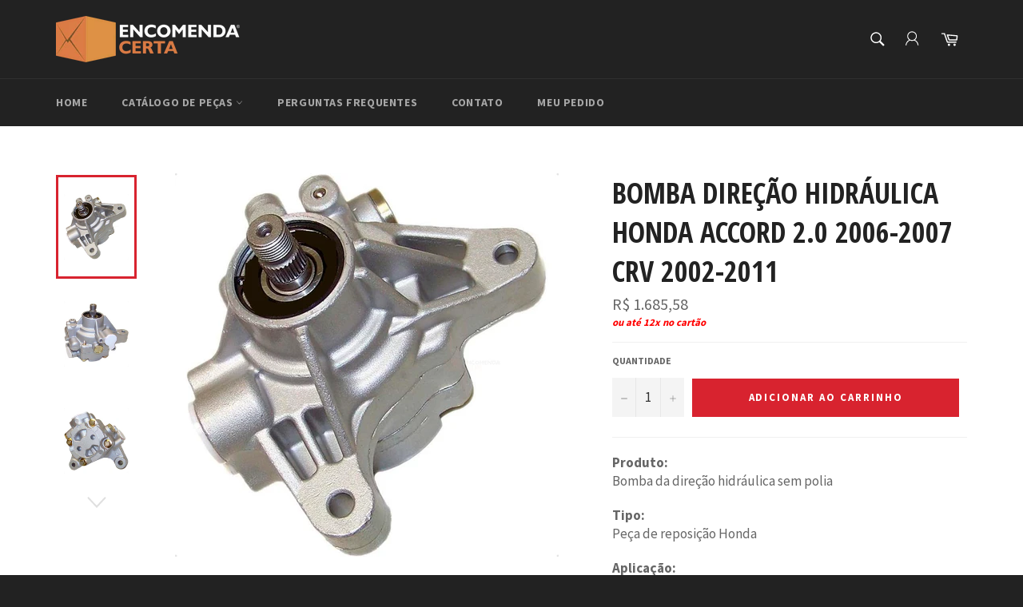

--- FILE ---
content_type: text/html; charset=utf-8
request_url: https://encomendacerta.com/products/bomba-direcao-hidraulica-honda-accord-lx-2006-2007
body_size: 38259
content:
<!doctype html>
<!--[if IE 9]> <html class="ie9 no-js" lang="pt-BR"> <![endif]-->
<!--[if (gt IE 9)|!(IE)]><!--> <html class="no-js" lang="pt-BR"> <!--<![endif]-->
<head>

  <meta charset="utf-8">
  <meta http-equiv="X-UA-Compatible" content="IE=edge,chrome=1">
  <meta name="viewport" content="width=device-width,initial-scale=1">
  <meta name="theme-color" content="#222222">

  
    <link rel="shortcut icon" href="//encomendacerta.com/cdn/shop/files/logo_box_32x32.png?v=1613152672" type="image/png">
  

  <link rel="canonical" href="https://encomendacerta.com/products/bomba-direcao-hidraulica-honda-accord-lx-2006-2007">
  <title>
  Bomba direção hidráulica Honda Accord 2.0 2006-2007 CRV 2002-2011 &ndash; ENCOMENDA CERTA
  </title>

  
    <meta name="description" content="Produto:Bomba da direção hidráulica sem polia Tipo:Peça de reposição Honda Aplicação:Honda Accord 2.0L 2006-2007Honda CR-V 2.0L 2002-2011Honda CR-V 2.4L 2002-2011 Motores:K20A2K20A3 K20Z1 K24A1 K24A2 K24A4 K24A8 K24Z1 K24Z6 Embalagem:1x unidade">
  

  <!-- /snippets/social-meta-tags.liquid --><meta property="og:site_name" content="ENCOMENDA CERTA">
<meta property="og:url" content="https://encomendacerta.com/products/bomba-direcao-hidraulica-honda-accord-lx-2006-2007">
<meta property="og:title" content="Bomba direção hidráulica Honda Accord 2.0 2006-2007 CRV 2002-2011">
<meta property="og:type" content="product">
<meta property="og:description" content="Produto:Bomba da direção hidráulica sem polia Tipo:Peça de reposição Honda Aplicação:Honda Accord 2.0L 2006-2007Honda CR-V 2.0L 2002-2011Honda CR-V 2.4L 2002-2011 Motores:K20A2K20A3 K20Z1 K24A1 K24A2 K24A4 K24A8 K24Z1 K24Z6 Embalagem:1x unidade"><meta property="og:price:amount" content="1.685,58">
  <meta property="og:price:currency" content="BRL"><meta property="og:image" content="http://encomendacerta.com/cdn/shop/files/img01_c7952f46-f7ea-433a-84ae-72044818a1b1_1024x1024.jpg?v=1742427512"><meta property="og:image" content="http://encomendacerta.com/cdn/shop/files/img02_622f3a40-515b-43a0-b9b5-314ce5ad307a_1024x1024.jpg?v=1742427512"><meta property="og:image" content="http://encomendacerta.com/cdn/shop/files/img03_827edb47-d67e-4463-b1ce-5d6b8c1757b2_1024x1024.jpg?v=1742427512">
<meta property="og:image:secure_url" content="https://encomendacerta.com/cdn/shop/files/img01_c7952f46-f7ea-433a-84ae-72044818a1b1_1024x1024.jpg?v=1742427512"><meta property="og:image:secure_url" content="https://encomendacerta.com/cdn/shop/files/img02_622f3a40-515b-43a0-b9b5-314ce5ad307a_1024x1024.jpg?v=1742427512"><meta property="og:image:secure_url" content="https://encomendacerta.com/cdn/shop/files/img03_827edb47-d67e-4463-b1ce-5d6b8c1757b2_1024x1024.jpg?v=1742427512">

<meta name="twitter:site" content="@https://x.com/share?text=Tensor%20correia%20dentada%20Honda%20Accord%20V6%202003-2017&url=https://encomendacerta.com">
<meta name="twitter:card" content="summary_large_image">
<meta name="twitter:title" content="Bomba direção hidráulica Honda Accord 2.0 2006-2007 CRV 2002-2011">
<meta name="twitter:description" content="Produto:Bomba da direção hidráulica sem polia Tipo:Peça de reposição Honda Aplicação:Honda Accord 2.0L 2006-2007Honda CR-V 2.0L 2002-2011Honda CR-V 2.4L 2002-2011 Motores:K20A2K20A3 K20Z1 K24A1 K24A2 K24A4 K24A8 K24Z1 K24Z6 Embalagem:1x unidade">


  <script>
    document.documentElement.className = document.documentElement.className.replace('no-js', 'js');
  </script>

  <link href="//encomendacerta.com/cdn/shop/t/2/assets/theme.scss.css?v=164099288849896776491767811313" rel="stylesheet" type="text/css" media="all" />
  
  
  
  <link href="//fonts.googleapis.com/css?family=Source+Sans+Pro:400,700" rel="stylesheet" type="text/css" media="all" />


  
    
    
    <link href="//fonts.googleapis.com/css?family=Open+Sans+Condensed:400,700" rel="stylesheet" type="text/css" media="all" />
  



  <script>
    window.theme = window.theme || {};

    theme.strings = {
      stockAvailable: "Restam apenas 1",
      addToCart: "Adicionar ao carrinho",
      soldOut: "Esgotado",
      unavailable: "Indisponível",
      noStockAvailable: "O item não pôde ser adicionado a seu carrinho porque não há suficiente em estoque.",
      willNotShipUntil: "Envio a partir de [date]",
      willBeInStockAfter: "Disponível a partir de [date]",
      totalCartDiscount: "Você está economizando [savings]"
    };
  </script>
  
  

  <!--[if (gt IE 9)|!(IE)]><!--><script src="//encomendacerta.com/cdn/shop/t/2/assets/vendor.js?v=106113801271224781871492700271" defer="defer"></script><!--<![endif]-->
  <!--[if lt IE 9]><script src="//encomendacerta.com/cdn/shop/t/2/assets/vendor.js?v=106113801271224781871492700271"></script><![endif]-->

  
    <script>
      window.theme = window.theme || {};
      theme.moneyFormat = "R$ {{amount_with_comma_separator}}";
    </script>
  

  <!--[if (gt IE 9)|!(IE)]><!--><script src="//encomendacerta.com/cdn/shop/t/2/assets/theme.js?v=179398654083688065371548560285" defer="defer"></script><!--<![endif]-->
  <!--[if lte IE 9]><script src="//encomendacerta.com/cdn/shop/t/2/assets/theme.js?v=179398654083688065371548560285"></script><![endif]-->

  <script>window.performance && window.performance.mark && window.performance.mark('shopify.content_for_header.start');</script><meta name="google-site-verification" content="vSqbEG2szWIOMQi_IZd5NdupXzBXVdFYyryKs7uuA6s">
<meta id="shopify-digital-wallet" name="shopify-digital-wallet" content="/19407495/digital_wallets/dialog">
<link rel="alternate" type="application/json+oembed" href="https://encomendacerta.com/products/bomba-direcao-hidraulica-honda-accord-lx-2006-2007.oembed">
<script async="async" src="/checkouts/internal/preloads.js?locale=pt-BR"></script>
<script id="shopify-features" type="application/json">{"accessToken":"6eb597c7ecd29536fa7ce80da447e9a7","betas":["rich-media-storefront-analytics"],"domain":"encomendacerta.com","predictiveSearch":true,"shopId":19407495,"locale":"pt-br"}</script>
<script>var Shopify = Shopify || {};
Shopify.shop = "encomendacerta-com.myshopify.com";
Shopify.locale = "pt-BR";
Shopify.currency = {"active":"BRL","rate":"1.0"};
Shopify.country = "BR";
Shopify.theme = {"name":"Venture","id":153130571,"schema_name":"Venture","schema_version":"2.0.5","theme_store_id":775,"role":"main"};
Shopify.theme.handle = "null";
Shopify.theme.style = {"id":null,"handle":null};
Shopify.cdnHost = "encomendacerta.com/cdn";
Shopify.routes = Shopify.routes || {};
Shopify.routes.root = "/";</script>
<script type="module">!function(o){(o.Shopify=o.Shopify||{}).modules=!0}(window);</script>
<script>!function(o){function n(){var o=[];function n(){o.push(Array.prototype.slice.apply(arguments))}return n.q=o,n}var t=o.Shopify=o.Shopify||{};t.loadFeatures=n(),t.autoloadFeatures=n()}(window);</script>
<script id="shop-js-analytics" type="application/json">{"pageType":"product"}</script>
<script defer="defer" async type="module" src="//encomendacerta.com/cdn/shopifycloud/shop-js/modules/v2/client.init-shop-cart-sync_CU2ftdlJ.pt-BR.esm.js"></script>
<script defer="defer" async type="module" src="//encomendacerta.com/cdn/shopifycloud/shop-js/modules/v2/chunk.common_Bd5PC-Gb.esm.js"></script>
<script defer="defer" async type="module" src="//encomendacerta.com/cdn/shopifycloud/shop-js/modules/v2/chunk.modal_CNYWjkPA.esm.js"></script>
<script type="module">
  await import("//encomendacerta.com/cdn/shopifycloud/shop-js/modules/v2/client.init-shop-cart-sync_CU2ftdlJ.pt-BR.esm.js");
await import("//encomendacerta.com/cdn/shopifycloud/shop-js/modules/v2/chunk.common_Bd5PC-Gb.esm.js");
await import("//encomendacerta.com/cdn/shopifycloud/shop-js/modules/v2/chunk.modal_CNYWjkPA.esm.js");

  window.Shopify.SignInWithShop?.initShopCartSync?.({"fedCMEnabled":true,"windoidEnabled":true});

</script>
<script id="__st">var __st={"a":19407495,"offset":-10800,"reqid":"8e543759-f044-4676-beb8-fdeb4e2f4569-1769160447","pageurl":"encomendacerta.com\/products\/bomba-direcao-hidraulica-honda-accord-lx-2006-2007","u":"33028eb74105","p":"product","rtyp":"product","rid":13142364235};</script>
<script>window.ShopifyPaypalV4VisibilityTracking = true;</script>
<script id="captcha-bootstrap">!function(){'use strict';const t='contact',e='account',n='new_comment',o=[[t,t],['blogs',n],['comments',n],[t,'customer']],c=[[e,'customer_login'],[e,'guest_login'],[e,'recover_customer_password'],[e,'create_customer']],r=t=>t.map((([t,e])=>`form[action*='/${t}']:not([data-nocaptcha='true']) input[name='form_type'][value='${e}']`)).join(','),a=t=>()=>t?[...document.querySelectorAll(t)].map((t=>t.form)):[];function s(){const t=[...o],e=r(t);return a(e)}const i='password',u='form_key',d=['recaptcha-v3-token','g-recaptcha-response','h-captcha-response',i],f=()=>{try{return window.sessionStorage}catch{return}},m='__shopify_v',_=t=>t.elements[u];function p(t,e,n=!1){try{const o=window.sessionStorage,c=JSON.parse(o.getItem(e)),{data:r}=function(t){const{data:e,action:n}=t;return t[m]||n?{data:e,action:n}:{data:t,action:n}}(c);for(const[e,n]of Object.entries(r))t.elements[e]&&(t.elements[e].value=n);n&&o.removeItem(e)}catch(o){console.error('form repopulation failed',{error:o})}}const l='form_type',E='cptcha';function T(t){t.dataset[E]=!0}const w=window,h=w.document,L='Shopify',v='ce_forms',y='captcha';let A=!1;((t,e)=>{const n=(g='f06e6c50-85a8-45c8-87d0-21a2b65856fe',I='https://cdn.shopify.com/shopifycloud/storefront-forms-hcaptcha/ce_storefront_forms_captcha_hcaptcha.v1.5.2.iife.js',D={infoText:'Protegido por hCaptcha',privacyText:'Privacidade',termsText:'Termos'},(t,e,n)=>{const o=w[L][v],c=o.bindForm;if(c)return c(t,g,e,D).then(n);var r;o.q.push([[t,g,e,D],n]),r=I,A||(h.body.append(Object.assign(h.createElement('script'),{id:'captcha-provider',async:!0,src:r})),A=!0)});var g,I,D;w[L]=w[L]||{},w[L][v]=w[L][v]||{},w[L][v].q=[],w[L][y]=w[L][y]||{},w[L][y].protect=function(t,e){n(t,void 0,e),T(t)},Object.freeze(w[L][y]),function(t,e,n,w,h,L){const[v,y,A,g]=function(t,e,n){const i=e?o:[],u=t?c:[],d=[...i,...u],f=r(d),m=r(i),_=r(d.filter((([t,e])=>n.includes(e))));return[a(f),a(m),a(_),s()]}(w,h,L),I=t=>{const e=t.target;return e instanceof HTMLFormElement?e:e&&e.form},D=t=>v().includes(t);t.addEventListener('submit',(t=>{const e=I(t);if(!e)return;const n=D(e)&&!e.dataset.hcaptchaBound&&!e.dataset.recaptchaBound,o=_(e),c=g().includes(e)&&(!o||!o.value);(n||c)&&t.preventDefault(),c&&!n&&(function(t){try{if(!f())return;!function(t){const e=f();if(!e)return;const n=_(t);if(!n)return;const o=n.value;o&&e.removeItem(o)}(t);const e=Array.from(Array(32),(()=>Math.random().toString(36)[2])).join('');!function(t,e){_(t)||t.append(Object.assign(document.createElement('input'),{type:'hidden',name:u})),t.elements[u].value=e}(t,e),function(t,e){const n=f();if(!n)return;const o=[...t.querySelectorAll(`input[type='${i}']`)].map((({name:t})=>t)),c=[...d,...o],r={};for(const[a,s]of new FormData(t).entries())c.includes(a)||(r[a]=s);n.setItem(e,JSON.stringify({[m]:1,action:t.action,data:r}))}(t,e)}catch(e){console.error('failed to persist form',e)}}(e),e.submit())}));const S=(t,e)=>{t&&!t.dataset[E]&&(n(t,e.some((e=>e===t))),T(t))};for(const o of['focusin','change'])t.addEventListener(o,(t=>{const e=I(t);D(e)&&S(e,y())}));const B=e.get('form_key'),M=e.get(l),P=B&&M;t.addEventListener('DOMContentLoaded',(()=>{const t=y();if(P)for(const e of t)e.elements[l].value===M&&p(e,B);[...new Set([...A(),...v().filter((t=>'true'===t.dataset.shopifyCaptcha))])].forEach((e=>S(e,t)))}))}(h,new URLSearchParams(w.location.search),n,t,e,['guest_login'])})(!0,!0)}();</script>
<script integrity="sha256-4kQ18oKyAcykRKYeNunJcIwy7WH5gtpwJnB7kiuLZ1E=" data-source-attribution="shopify.loadfeatures" defer="defer" src="//encomendacerta.com/cdn/shopifycloud/storefront/assets/storefront/load_feature-a0a9edcb.js" crossorigin="anonymous"></script>
<script data-source-attribution="shopify.dynamic_checkout.dynamic.init">var Shopify=Shopify||{};Shopify.PaymentButton=Shopify.PaymentButton||{isStorefrontPortableWallets:!0,init:function(){window.Shopify.PaymentButton.init=function(){};var t=document.createElement("script");t.src="https://encomendacerta.com/cdn/shopifycloud/portable-wallets/latest/portable-wallets.pt-br.js",t.type="module",document.head.appendChild(t)}};
</script>
<script data-source-attribution="shopify.dynamic_checkout.buyer_consent">
  function portableWalletsHideBuyerConsent(e){var t=document.getElementById("shopify-buyer-consent"),n=document.getElementById("shopify-subscription-policy-button");t&&n&&(t.classList.add("hidden"),t.setAttribute("aria-hidden","true"),n.removeEventListener("click",e))}function portableWalletsShowBuyerConsent(e){var t=document.getElementById("shopify-buyer-consent"),n=document.getElementById("shopify-subscription-policy-button");t&&n&&(t.classList.remove("hidden"),t.removeAttribute("aria-hidden"),n.addEventListener("click",e))}window.Shopify?.PaymentButton&&(window.Shopify.PaymentButton.hideBuyerConsent=portableWalletsHideBuyerConsent,window.Shopify.PaymentButton.showBuyerConsent=portableWalletsShowBuyerConsent);
</script>
<script>
  function portableWalletsCleanup(e){e&&e.src&&console.error("Failed to load portable wallets script "+e.src);var t=document.querySelectorAll("shopify-accelerated-checkout .shopify-payment-button__skeleton, shopify-accelerated-checkout-cart .wallet-cart-button__skeleton"),e=document.getElementById("shopify-buyer-consent");for(let e=0;e<t.length;e++)t[e].remove();e&&e.remove()}function portableWalletsNotLoadedAsModule(e){e instanceof ErrorEvent&&"string"==typeof e.message&&e.message.includes("import.meta")&&"string"==typeof e.filename&&e.filename.includes("portable-wallets")&&(window.removeEventListener("error",portableWalletsNotLoadedAsModule),window.Shopify.PaymentButton.failedToLoad=e,"loading"===document.readyState?document.addEventListener("DOMContentLoaded",window.Shopify.PaymentButton.init):window.Shopify.PaymentButton.init())}window.addEventListener("error",portableWalletsNotLoadedAsModule);
</script>

<script type="module" src="https://encomendacerta.com/cdn/shopifycloud/portable-wallets/latest/portable-wallets.pt-br.js" onError="portableWalletsCleanup(this)" crossorigin="anonymous"></script>
<script nomodule>
  document.addEventListener("DOMContentLoaded", portableWalletsCleanup);
</script>

<link id="shopify-accelerated-checkout-styles" rel="stylesheet" media="screen" href="https://encomendacerta.com/cdn/shopifycloud/portable-wallets/latest/accelerated-checkout-backwards-compat.css" crossorigin="anonymous">
<style id="shopify-accelerated-checkout-cart">
        #shopify-buyer-consent {
  margin-top: 1em;
  display: inline-block;
  width: 100%;
}

#shopify-buyer-consent.hidden {
  display: none;
}

#shopify-subscription-policy-button {
  background: none;
  border: none;
  padding: 0;
  text-decoration: underline;
  font-size: inherit;
  cursor: pointer;
}

#shopify-subscription-policy-button::before {
  box-shadow: none;
}

      </style>

<script>window.performance && window.performance.mark && window.performance.mark('shopify.content_for_header.end');</script>

  <!-- HTML VERIFICAÇÃO GOOGLE MERCHANTS -->
    <meta name="google-site-verification" content="BS8kES-kjf2dQxgNta4kA_exndmmML312jeyvyZUEqg" />
  <!-- HTML VERIFICAÇÃO GOOGLE MERCHANTS -->
  
<script src="https://cdn.shopify.com/extensions/019be8d6-4189-7b1e-bb65-a7027faa5894/avada-app-148/assets/chatty.js" type="text/javascript" defer="defer"></script>
<script src="https://cdn.shopify.com/extensions/019be640-69ec-785c-9584-b10c271db9fd/ea-sticky-add-to-cart-bar-3726/assets/main-ea-sticky-cart.js" type="text/javascript" defer="defer"></script>
<link href="https://cdn.shopify.com/extensions/019be640-69ec-785c-9584-b10c271db9fd/ea-sticky-add-to-cart-bar-3726/assets/main-ea-sticky-cart.css" rel="stylesheet" type="text/css" media="all">
<link href="https://monorail-edge.shopifysvc.com" rel="dns-prefetch">
<script>(function(){if ("sendBeacon" in navigator && "performance" in window) {try {var session_token_from_headers = performance.getEntriesByType('navigation')[0].serverTiming.find(x => x.name == '_s').description;} catch {var session_token_from_headers = undefined;}var session_cookie_matches = document.cookie.match(/_shopify_s=([^;]*)/);var session_token_from_cookie = session_cookie_matches && session_cookie_matches.length === 2 ? session_cookie_matches[1] : "";var session_token = session_token_from_headers || session_token_from_cookie || "";function handle_abandonment_event(e) {var entries = performance.getEntries().filter(function(entry) {return /monorail-edge.shopifysvc.com/.test(entry.name);});if (!window.abandonment_tracked && entries.length === 0) {window.abandonment_tracked = true;var currentMs = Date.now();var navigation_start = performance.timing.navigationStart;var payload = {shop_id: 19407495,url: window.location.href,navigation_start,duration: currentMs - navigation_start,session_token,page_type: "product"};window.navigator.sendBeacon("https://monorail-edge.shopifysvc.com/v1/produce", JSON.stringify({schema_id: "online_store_buyer_site_abandonment/1.1",payload: payload,metadata: {event_created_at_ms: currentMs,event_sent_at_ms: currentMs}}));}}window.addEventListener('pagehide', handle_abandonment_event);}}());</script>
<script id="web-pixels-manager-setup">(function e(e,d,r,n,o){if(void 0===o&&(o={}),!Boolean(null===(a=null===(i=window.Shopify)||void 0===i?void 0:i.analytics)||void 0===a?void 0:a.replayQueue)){var i,a;window.Shopify=window.Shopify||{};var t=window.Shopify;t.analytics=t.analytics||{};var s=t.analytics;s.replayQueue=[],s.publish=function(e,d,r){return s.replayQueue.push([e,d,r]),!0};try{self.performance.mark("wpm:start")}catch(e){}var l=function(){var e={modern:/Edge?\/(1{2}[4-9]|1[2-9]\d|[2-9]\d{2}|\d{4,})\.\d+(\.\d+|)|Firefox\/(1{2}[4-9]|1[2-9]\d|[2-9]\d{2}|\d{4,})\.\d+(\.\d+|)|Chrom(ium|e)\/(9{2}|\d{3,})\.\d+(\.\d+|)|(Maci|X1{2}).+ Version\/(15\.\d+|(1[6-9]|[2-9]\d|\d{3,})\.\d+)([,.]\d+|)( \(\w+\)|)( Mobile\/\w+|) Safari\/|Chrome.+OPR\/(9{2}|\d{3,})\.\d+\.\d+|(CPU[ +]OS|iPhone[ +]OS|CPU[ +]iPhone|CPU IPhone OS|CPU iPad OS)[ +]+(15[._]\d+|(1[6-9]|[2-9]\d|\d{3,})[._]\d+)([._]\d+|)|Android:?[ /-](13[3-9]|1[4-9]\d|[2-9]\d{2}|\d{4,})(\.\d+|)(\.\d+|)|Android.+Firefox\/(13[5-9]|1[4-9]\d|[2-9]\d{2}|\d{4,})\.\d+(\.\d+|)|Android.+Chrom(ium|e)\/(13[3-9]|1[4-9]\d|[2-9]\d{2}|\d{4,})\.\d+(\.\d+|)|SamsungBrowser\/([2-9]\d|\d{3,})\.\d+/,legacy:/Edge?\/(1[6-9]|[2-9]\d|\d{3,})\.\d+(\.\d+|)|Firefox\/(5[4-9]|[6-9]\d|\d{3,})\.\d+(\.\d+|)|Chrom(ium|e)\/(5[1-9]|[6-9]\d|\d{3,})\.\d+(\.\d+|)([\d.]+$|.*Safari\/(?![\d.]+ Edge\/[\d.]+$))|(Maci|X1{2}).+ Version\/(10\.\d+|(1[1-9]|[2-9]\d|\d{3,})\.\d+)([,.]\d+|)( \(\w+\)|)( Mobile\/\w+|) Safari\/|Chrome.+OPR\/(3[89]|[4-9]\d|\d{3,})\.\d+\.\d+|(CPU[ +]OS|iPhone[ +]OS|CPU[ +]iPhone|CPU IPhone OS|CPU iPad OS)[ +]+(10[._]\d+|(1[1-9]|[2-9]\d|\d{3,})[._]\d+)([._]\d+|)|Android:?[ /-](13[3-9]|1[4-9]\d|[2-9]\d{2}|\d{4,})(\.\d+|)(\.\d+|)|Mobile Safari.+OPR\/([89]\d|\d{3,})\.\d+\.\d+|Android.+Firefox\/(13[5-9]|1[4-9]\d|[2-9]\d{2}|\d{4,})\.\d+(\.\d+|)|Android.+Chrom(ium|e)\/(13[3-9]|1[4-9]\d|[2-9]\d{2}|\d{4,})\.\d+(\.\d+|)|Android.+(UC? ?Browser|UCWEB|U3)[ /]?(15\.([5-9]|\d{2,})|(1[6-9]|[2-9]\d|\d{3,})\.\d+)\.\d+|SamsungBrowser\/(5\.\d+|([6-9]|\d{2,})\.\d+)|Android.+MQ{2}Browser\/(14(\.(9|\d{2,})|)|(1[5-9]|[2-9]\d|\d{3,})(\.\d+|))(\.\d+|)|K[Aa][Ii]OS\/(3\.\d+|([4-9]|\d{2,})\.\d+)(\.\d+|)/},d=e.modern,r=e.legacy,n=navigator.userAgent;return n.match(d)?"modern":n.match(r)?"legacy":"unknown"}(),u="modern"===l?"modern":"legacy",c=(null!=n?n:{modern:"",legacy:""})[u],f=function(e){return[e.baseUrl,"/wpm","/b",e.hashVersion,"modern"===e.buildTarget?"m":"l",".js"].join("")}({baseUrl:d,hashVersion:r,buildTarget:u}),m=function(e){var d=e.version,r=e.bundleTarget,n=e.surface,o=e.pageUrl,i=e.monorailEndpoint;return{emit:function(e){var a=e.status,t=e.errorMsg,s=(new Date).getTime(),l=JSON.stringify({metadata:{event_sent_at_ms:s},events:[{schema_id:"web_pixels_manager_load/3.1",payload:{version:d,bundle_target:r,page_url:o,status:a,surface:n,error_msg:t},metadata:{event_created_at_ms:s}}]});if(!i)return console&&console.warn&&console.warn("[Web Pixels Manager] No Monorail endpoint provided, skipping logging."),!1;try{return self.navigator.sendBeacon.bind(self.navigator)(i,l)}catch(e){}var u=new XMLHttpRequest;try{return u.open("POST",i,!0),u.setRequestHeader("Content-Type","text/plain"),u.send(l),!0}catch(e){return console&&console.warn&&console.warn("[Web Pixels Manager] Got an unhandled error while logging to Monorail."),!1}}}}({version:r,bundleTarget:l,surface:e.surface,pageUrl:self.location.href,monorailEndpoint:e.monorailEndpoint});try{o.browserTarget=l,function(e){var d=e.src,r=e.async,n=void 0===r||r,o=e.onload,i=e.onerror,a=e.sri,t=e.scriptDataAttributes,s=void 0===t?{}:t,l=document.createElement("script"),u=document.querySelector("head"),c=document.querySelector("body");if(l.async=n,l.src=d,a&&(l.integrity=a,l.crossOrigin="anonymous"),s)for(var f in s)if(Object.prototype.hasOwnProperty.call(s,f))try{l.dataset[f]=s[f]}catch(e){}if(o&&l.addEventListener("load",o),i&&l.addEventListener("error",i),u)u.appendChild(l);else{if(!c)throw new Error("Did not find a head or body element to append the script");c.appendChild(l)}}({src:f,async:!0,onload:function(){if(!function(){var e,d;return Boolean(null===(d=null===(e=window.Shopify)||void 0===e?void 0:e.analytics)||void 0===d?void 0:d.initialized)}()){var d=window.webPixelsManager.init(e)||void 0;if(d){var r=window.Shopify.analytics;r.replayQueue.forEach((function(e){var r=e[0],n=e[1],o=e[2];d.publishCustomEvent(r,n,o)})),r.replayQueue=[],r.publish=d.publishCustomEvent,r.visitor=d.visitor,r.initialized=!0}}},onerror:function(){return m.emit({status:"failed",errorMsg:"".concat(f," has failed to load")})},sri:function(e){var d=/^sha384-[A-Za-z0-9+/=]+$/;return"string"==typeof e&&d.test(e)}(c)?c:"",scriptDataAttributes:o}),m.emit({status:"loading"})}catch(e){m.emit({status:"failed",errorMsg:(null==e?void 0:e.message)||"Unknown error"})}}})({shopId: 19407495,storefrontBaseUrl: "https://encomendacerta.com",extensionsBaseUrl: "https://extensions.shopifycdn.com/cdn/shopifycloud/web-pixels-manager",monorailEndpoint: "https://monorail-edge.shopifysvc.com/unstable/produce_batch",surface: "storefront-renderer",enabledBetaFlags: ["2dca8a86"],webPixelsConfigList: [{"id":"1953497367","configuration":"{\"description\":\"Chatty conversion tracking pixel\",\"shopId\":\"8vfVAHRNi5c0Dga3vF2L\"}","eventPayloadVersion":"v1","runtimeContext":"STRICT","scriptVersion":"13ac37025cff8583d58d6f1e51d29e4b","type":"APP","apiClientId":6641085,"privacyPurposes":["ANALYTICS"],"dataSharingAdjustments":{"protectedCustomerApprovalScopes":["read_customer_address","read_customer_email","read_customer_name","read_customer_personal_data","read_customer_phone"]}},{"id":"957972759","configuration":"{\"config\":\"{\\\"pixel_id\\\":\\\"G-L2VZGQWR41\\\",\\\"target_country\\\":\\\"BR\\\",\\\"gtag_events\\\":[{\\\"type\\\":\\\"search\\\",\\\"action_label\\\":\\\"G-L2VZGQWR41\\\"},{\\\"type\\\":\\\"begin_checkout\\\",\\\"action_label\\\":\\\"G-L2VZGQWR41\\\"},{\\\"type\\\":\\\"view_item\\\",\\\"action_label\\\":[\\\"G-L2VZGQWR41\\\",\\\"MC-T4Q7JYME2B\\\"]},{\\\"type\\\":\\\"purchase\\\",\\\"action_label\\\":[\\\"G-L2VZGQWR41\\\",\\\"MC-T4Q7JYME2B\\\"]},{\\\"type\\\":\\\"page_view\\\",\\\"action_label\\\":[\\\"G-L2VZGQWR41\\\",\\\"MC-T4Q7JYME2B\\\"]},{\\\"type\\\":\\\"add_payment_info\\\",\\\"action_label\\\":\\\"G-L2VZGQWR41\\\"},{\\\"type\\\":\\\"add_to_cart\\\",\\\"action_label\\\":\\\"G-L2VZGQWR41\\\"}],\\\"enable_monitoring_mode\\\":false}\"}","eventPayloadVersion":"v1","runtimeContext":"OPEN","scriptVersion":"b2a88bafab3e21179ed38636efcd8a93","type":"APP","apiClientId":1780363,"privacyPurposes":[],"dataSharingAdjustments":{"protectedCustomerApprovalScopes":["read_customer_address","read_customer_email","read_customer_name","read_customer_personal_data","read_customer_phone"]}},{"id":"457802007","configuration":"{\"endpoint\":\"https:\\\/\\\/api.parcelpanel.com\",\"debugMode\":\"false\"}","eventPayloadVersion":"v1","runtimeContext":"STRICT","scriptVersion":"f2b9a7bfa08fd9028733e48bf62dd9f1","type":"APP","apiClientId":2681387,"privacyPurposes":["ANALYTICS"],"dataSharingAdjustments":{"protectedCustomerApprovalScopes":["read_customer_address","read_customer_email","read_customer_name","read_customer_personal_data","read_customer_phone"]}},{"id":"299139351","configuration":"{\"pixel_id\":\"1305601903147796\",\"pixel_type\":\"facebook_pixel\",\"metaapp_system_user_token\":\"-\"}","eventPayloadVersion":"v1","runtimeContext":"OPEN","scriptVersion":"ca16bc87fe92b6042fbaa3acc2fbdaa6","type":"APP","apiClientId":2329312,"privacyPurposes":["ANALYTICS","MARKETING","SALE_OF_DATA"],"dataSharingAdjustments":{"protectedCustomerApprovalScopes":["read_customer_address","read_customer_email","read_customer_name","read_customer_personal_data","read_customer_phone"]}},{"id":"132055319","eventPayloadVersion":"v1","runtimeContext":"LAX","scriptVersion":"1","type":"CUSTOM","privacyPurposes":["MARKETING"],"name":"Meta pixel (migrated)"},{"id":"shopify-app-pixel","configuration":"{}","eventPayloadVersion":"v1","runtimeContext":"STRICT","scriptVersion":"0450","apiClientId":"shopify-pixel","type":"APP","privacyPurposes":["ANALYTICS","MARKETING"]},{"id":"shopify-custom-pixel","eventPayloadVersion":"v1","runtimeContext":"LAX","scriptVersion":"0450","apiClientId":"shopify-pixel","type":"CUSTOM","privacyPurposes":["ANALYTICS","MARKETING"]}],isMerchantRequest: false,initData: {"shop":{"name":"ENCOMENDA CERTA","paymentSettings":{"currencyCode":"BRL"},"myshopifyDomain":"encomendacerta-com.myshopify.com","countryCode":"BR","storefrontUrl":"https:\/\/encomendacerta.com"},"customer":null,"cart":null,"checkout":null,"productVariants":[{"price":{"amount":1685.58,"currencyCode":"BRL"},"product":{"title":"Bomba direção hidráulica Honda Accord 2.0 2006-2007 CRV 2002-2011","vendor":"Sem estoque","id":"13142364235","untranslatedTitle":"Bomba direção hidráulica Honda Accord 2.0 2006-2007 CRV 2002-2011","url":"\/products\/bomba-direcao-hidraulica-honda-accord-lx-2006-2007","type":"Auto Peças"},"id":"61896826059","image":{"src":"\/\/encomendacerta.com\/cdn\/shop\/files\/img01_c7952f46-f7ea-433a-84ae-72044818a1b1.jpg?v=1742427512"},"sku":"EC56110PNB","title":"Default Title","untranslatedTitle":"Default Title"}],"purchasingCompany":null},},"https://encomendacerta.com/cdn","fcfee988w5aeb613cpc8e4bc33m6693e112",{"modern":"","legacy":""},{"shopId":"19407495","storefrontBaseUrl":"https:\/\/encomendacerta.com","extensionBaseUrl":"https:\/\/extensions.shopifycdn.com\/cdn\/shopifycloud\/web-pixels-manager","surface":"storefront-renderer","enabledBetaFlags":"[\"2dca8a86\"]","isMerchantRequest":"false","hashVersion":"fcfee988w5aeb613cpc8e4bc33m6693e112","publish":"custom","events":"[[\"page_viewed\",{}],[\"product_viewed\",{\"productVariant\":{\"price\":{\"amount\":1685.58,\"currencyCode\":\"BRL\"},\"product\":{\"title\":\"Bomba direção hidráulica Honda Accord 2.0 2006-2007 CRV 2002-2011\",\"vendor\":\"Sem estoque\",\"id\":\"13142364235\",\"untranslatedTitle\":\"Bomba direção hidráulica Honda Accord 2.0 2006-2007 CRV 2002-2011\",\"url\":\"\/products\/bomba-direcao-hidraulica-honda-accord-lx-2006-2007\",\"type\":\"Auto Peças\"},\"id\":\"61896826059\",\"image\":{\"src\":\"\/\/encomendacerta.com\/cdn\/shop\/files\/img01_c7952f46-f7ea-433a-84ae-72044818a1b1.jpg?v=1742427512\"},\"sku\":\"EC56110PNB\",\"title\":\"Default Title\",\"untranslatedTitle\":\"Default Title\"}}]]"});</script><script>
  window.ShopifyAnalytics = window.ShopifyAnalytics || {};
  window.ShopifyAnalytics.meta = window.ShopifyAnalytics.meta || {};
  window.ShopifyAnalytics.meta.currency = 'BRL';
  var meta = {"product":{"id":13142364235,"gid":"gid:\/\/shopify\/Product\/13142364235","vendor":"Sem estoque","type":"Auto Peças","handle":"bomba-direcao-hidraulica-honda-accord-lx-2006-2007","variants":[{"id":61896826059,"price":168558,"name":"Bomba direção hidráulica Honda Accord 2.0 2006-2007 CRV 2002-2011","public_title":null,"sku":"EC56110PNB"}],"remote":false},"page":{"pageType":"product","resourceType":"product","resourceId":13142364235,"requestId":"8e543759-f044-4676-beb8-fdeb4e2f4569-1769160447"}};
  for (var attr in meta) {
    window.ShopifyAnalytics.meta[attr] = meta[attr];
  }
</script>
<script class="analytics">
  (function () {
    var customDocumentWrite = function(content) {
      var jquery = null;

      if (window.jQuery) {
        jquery = window.jQuery;
      } else if (window.Checkout && window.Checkout.$) {
        jquery = window.Checkout.$;
      }

      if (jquery) {
        jquery('body').append(content);
      }
    };

    var hasLoggedConversion = function(token) {
      if (token) {
        return document.cookie.indexOf('loggedConversion=' + token) !== -1;
      }
      return false;
    }

    var setCookieIfConversion = function(token) {
      if (token) {
        var twoMonthsFromNow = new Date(Date.now());
        twoMonthsFromNow.setMonth(twoMonthsFromNow.getMonth() + 2);

        document.cookie = 'loggedConversion=' + token + '; expires=' + twoMonthsFromNow;
      }
    }

    var trekkie = window.ShopifyAnalytics.lib = window.trekkie = window.trekkie || [];
    if (trekkie.integrations) {
      return;
    }
    trekkie.methods = [
      'identify',
      'page',
      'ready',
      'track',
      'trackForm',
      'trackLink'
    ];
    trekkie.factory = function(method) {
      return function() {
        var args = Array.prototype.slice.call(arguments);
        args.unshift(method);
        trekkie.push(args);
        return trekkie;
      };
    };
    for (var i = 0; i < trekkie.methods.length; i++) {
      var key = trekkie.methods[i];
      trekkie[key] = trekkie.factory(key);
    }
    trekkie.load = function(config) {
      trekkie.config = config || {};
      trekkie.config.initialDocumentCookie = document.cookie;
      var first = document.getElementsByTagName('script')[0];
      var script = document.createElement('script');
      script.type = 'text/javascript';
      script.onerror = function(e) {
        var scriptFallback = document.createElement('script');
        scriptFallback.type = 'text/javascript';
        scriptFallback.onerror = function(error) {
                var Monorail = {
      produce: function produce(monorailDomain, schemaId, payload) {
        var currentMs = new Date().getTime();
        var event = {
          schema_id: schemaId,
          payload: payload,
          metadata: {
            event_created_at_ms: currentMs,
            event_sent_at_ms: currentMs
          }
        };
        return Monorail.sendRequest("https://" + monorailDomain + "/v1/produce", JSON.stringify(event));
      },
      sendRequest: function sendRequest(endpointUrl, payload) {
        // Try the sendBeacon API
        if (window && window.navigator && typeof window.navigator.sendBeacon === 'function' && typeof window.Blob === 'function' && !Monorail.isIos12()) {
          var blobData = new window.Blob([payload], {
            type: 'text/plain'
          });

          if (window.navigator.sendBeacon(endpointUrl, blobData)) {
            return true;
          } // sendBeacon was not successful

        } // XHR beacon

        var xhr = new XMLHttpRequest();

        try {
          xhr.open('POST', endpointUrl);
          xhr.setRequestHeader('Content-Type', 'text/plain');
          xhr.send(payload);
        } catch (e) {
          console.log(e);
        }

        return false;
      },
      isIos12: function isIos12() {
        return window.navigator.userAgent.lastIndexOf('iPhone; CPU iPhone OS 12_') !== -1 || window.navigator.userAgent.lastIndexOf('iPad; CPU OS 12_') !== -1;
      }
    };
    Monorail.produce('monorail-edge.shopifysvc.com',
      'trekkie_storefront_load_errors/1.1',
      {shop_id: 19407495,
      theme_id: 153130571,
      app_name: "storefront",
      context_url: window.location.href,
      source_url: "//encomendacerta.com/cdn/s/trekkie.storefront.8d95595f799fbf7e1d32231b9a28fd43b70c67d3.min.js"});

        };
        scriptFallback.async = true;
        scriptFallback.src = '//encomendacerta.com/cdn/s/trekkie.storefront.8d95595f799fbf7e1d32231b9a28fd43b70c67d3.min.js';
        first.parentNode.insertBefore(scriptFallback, first);
      };
      script.async = true;
      script.src = '//encomendacerta.com/cdn/s/trekkie.storefront.8d95595f799fbf7e1d32231b9a28fd43b70c67d3.min.js';
      first.parentNode.insertBefore(script, first);
    };
    trekkie.load(
      {"Trekkie":{"appName":"storefront","development":false,"defaultAttributes":{"shopId":19407495,"isMerchantRequest":null,"themeId":153130571,"themeCityHash":"3656130895641154806","contentLanguage":"pt-BR","currency":"BRL","eventMetadataId":"35869b9e-cf3a-4e9a-b205-d4b3f0f9ecd4"},"isServerSideCookieWritingEnabled":true,"monorailRegion":"shop_domain","enabledBetaFlags":["65f19447"]},"Session Attribution":{},"S2S":{"facebookCapiEnabled":false,"source":"trekkie-storefront-renderer","apiClientId":580111}}
    );

    var loaded = false;
    trekkie.ready(function() {
      if (loaded) return;
      loaded = true;

      window.ShopifyAnalytics.lib = window.trekkie;

      var originalDocumentWrite = document.write;
      document.write = customDocumentWrite;
      try { window.ShopifyAnalytics.merchantGoogleAnalytics.call(this); } catch(error) {};
      document.write = originalDocumentWrite;

      window.ShopifyAnalytics.lib.page(null,{"pageType":"product","resourceType":"product","resourceId":13142364235,"requestId":"8e543759-f044-4676-beb8-fdeb4e2f4569-1769160447","shopifyEmitted":true});

      var match = window.location.pathname.match(/checkouts\/(.+)\/(thank_you|post_purchase)/)
      var token = match? match[1]: undefined;
      if (!hasLoggedConversion(token)) {
        setCookieIfConversion(token);
        window.ShopifyAnalytics.lib.track("Viewed Product",{"currency":"BRL","variantId":61896826059,"productId":13142364235,"productGid":"gid:\/\/shopify\/Product\/13142364235","name":"Bomba direção hidráulica Honda Accord 2.0 2006-2007 CRV 2002-2011","price":"1685.58","sku":"EC56110PNB","brand":"Sem estoque","variant":null,"category":"Auto Peças","nonInteraction":true,"remote":false},undefined,undefined,{"shopifyEmitted":true});
      window.ShopifyAnalytics.lib.track("monorail:\/\/trekkie_storefront_viewed_product\/1.1",{"currency":"BRL","variantId":61896826059,"productId":13142364235,"productGid":"gid:\/\/shopify\/Product\/13142364235","name":"Bomba direção hidráulica Honda Accord 2.0 2006-2007 CRV 2002-2011","price":"1685.58","sku":"EC56110PNB","brand":"Sem estoque","variant":null,"category":"Auto Peças","nonInteraction":true,"remote":false,"referer":"https:\/\/encomendacerta.com\/products\/bomba-direcao-hidraulica-honda-accord-lx-2006-2007"});
      }
    });


        var eventsListenerScript = document.createElement('script');
        eventsListenerScript.async = true;
        eventsListenerScript.src = "//encomendacerta.com/cdn/shopifycloud/storefront/assets/shop_events_listener-3da45d37.js";
        document.getElementsByTagName('head')[0].appendChild(eventsListenerScript);

})();</script>
  <script>
  if (!window.ga || (window.ga && typeof window.ga !== 'function')) {
    window.ga = function ga() {
      (window.ga.q = window.ga.q || []).push(arguments);
      if (window.Shopify && window.Shopify.analytics && typeof window.Shopify.analytics.publish === 'function') {
        window.Shopify.analytics.publish("ga_stub_called", {}, {sendTo: "google_osp_migration"});
      }
      console.error("Shopify's Google Analytics stub called with:", Array.from(arguments), "\nSee https://help.shopify.com/manual/promoting-marketing/pixels/pixel-migration#google for more information.");
    };
    if (window.Shopify && window.Shopify.analytics && typeof window.Shopify.analytics.publish === 'function') {
      window.Shopify.analytics.publish("ga_stub_initialized", {}, {sendTo: "google_osp_migration"});
    }
  }
</script>
<script
  defer
  src="https://encomendacerta.com/cdn/shopifycloud/perf-kit/shopify-perf-kit-3.0.4.min.js"
  data-application="storefront-renderer"
  data-shop-id="19407495"
  data-render-region="gcp-us-central1"
  data-page-type="product"
  data-theme-instance-id="153130571"
  data-theme-name="Venture"
  data-theme-version="2.0.5"
  data-monorail-region="shop_domain"
  data-resource-timing-sampling-rate="10"
  data-shs="true"
  data-shs-beacon="true"
  data-shs-export-with-fetch="true"
  data-shs-logs-sample-rate="1"
  data-shs-beacon-endpoint="https://encomendacerta.com/api/collect"
></script>
</head>

<body class="template-product" >

  <a class="in-page-link visually-hidden skip-link" href="#MainContent">
    Pular para o Conteúdo
  </a>

  <div id="shopify-section-header" class="shopify-section"><style>
.site-header__logo img {
  max-width: 230px;
}
</style>

<div id="NavDrawer" class="drawer drawer--left">
  <div class="drawer__inner">
    <form action="/search" method="get" class="drawer__search" role="search">
      <input type="search" name="q" placeholder="Buscar" aria-label="Buscar" class="drawer__search-input">

      <button type="submit" class="text-link drawer__search-submit">
        <svg aria-hidden="true" focusable="false" role="presentation" class="icon icon-search" viewBox="0 0 32 32"><path fill="#444" d="M21.839 18.771a10.012 10.012 0 0 0 1.57-5.39c0-5.548-4.493-10.048-10.034-10.048-5.548 0-10.041 4.499-10.041 10.048s4.493 10.048 10.034 10.048c2.012 0 3.886-.594 5.456-1.61l.455-.317 7.165 7.165 2.223-2.263-7.158-7.165.33-.468zM18.995 7.767c1.498 1.498 2.322 3.49 2.322 5.608s-.825 4.11-2.322 5.608c-1.498 1.498-3.49 2.322-5.608 2.322s-4.11-.825-5.608-2.322c-1.498-1.498-2.322-3.49-2.322-5.608s.825-4.11 2.322-5.608c1.498-1.498 3.49-2.322 5.608-2.322s4.11.825 5.608 2.322z"/></svg>
        <span class="icon__fallback-text">Buscar</span>
      </button>
    </form>
    <ul class="drawer__nav">
      
        
        
          <li class="drawer__nav-item">
            <a href="/" class="drawer__nav-link">Home</a>
          </li>
        
      
        
        
          <li class="drawer__nav-item">
            <div class="drawer__nav-has-sublist">
              <a href="/collections/honda-accord" class="drawer__nav-link" id="DrawerLabel-catalogo-de-pecas">Catálogo de Peças</a>
              <div class="drawer__nav-toggle">
                <button type="button" data-aria-controls="DrawerLinklist-catalogo-de-pecas" class="text-link drawer__nav-toggle-btn drawer__meganav-toggle">
                  <span class="drawer__nav-toggle--open">
                    <svg aria-hidden="true" focusable="false" role="presentation" class="icon icon-plus" viewBox="0 0 22 21"><path d="M12 11.5h9.5v-2H12V0h-2v9.5H.5v2H10V21h2v-9.5z" fill="#000" fill-rule="evenodd"/></svg>
                    <span class="icon__fallback-text">Expandir menu</span>
                  </span>
                  <span class="drawer__nav-toggle--close">
                    <svg aria-hidden="true" focusable="false" role="presentation" class="icon icon--wide icon-minus" viewBox="0 0 22 3"><path fill="#000" d="M21.5.5v2H.5v-2z" fill-rule="evenodd"/></svg>
                    <span class="icon__fallback-text">Desfazer menu</span>
                  </span>
                </button>
              </div>
            </div>

            <div class="meganav meganav--drawer" id="DrawerLinklist-catalogo-de-pecas" aria-labelledby="DrawerLabel-catalogo-de-pecas" role="navigation">
              <ul class="meganav__nav">
                
















<div class="grid grid--no-gutters meganav__scroller meganav__scroller--has-list">
  
    <div class="grid__item meganav__list one-fifth">

      

      

      
        
        

        

        <li>
          
          
          
          

          <a href="/collections/acura" class="meganav__link">Acura</a>
        </li>

        
        
          
          
        
          
          
        
          
          
        
          
          
        
          
          
        
      
        
        

        

        <li>
          
          
          
          

          <a href="/collections/audi" class="meganav__link">Audi</a>
        </li>

        
        
          
          
        
          
          
        
          
          
        
          
          
        
          
          
        
      
        
        

        

        <li>
          
          
          
          

          <a href="/collections/bmw" class="meganav__link">BMW</a>
        </li>

        
        
          
          
        
          
          
        
          
          
        
          
          
        
          
          
        
      
        
        

        

        <li>
          
          
          
          

          <a href="/collections/cadillac" class="meganav__link">Cadillac</a>
        </li>

        
        
          
          
        
          
          
        
          
          
        
          
          
        
          
          
        
      
        
        

        

        <li>
          
          
          
          

          <a href="/collections/caoa-chery" class="meganav__link">Chery</a>
        </li>

        
        
          
          
        
          
          
        
          
          
        
          
          
        
          
          
        
      
        
        

        

        <li>
          
          
          
          

          <a href="/collections/chrysler" class="meganav__link">Chrysler</a>
        </li>

        
        
          
          
        
          
          
        
          
          
        
          
          
        
          
          
        
      
        
        

        

        <li>
          
          
          
          

          <a href="/collections/citroen" class="meganav__link">Citroen</a>
        </li>

        
        
          
          
        
          
          
        
          
          
        
          
          
        
          
          
        
      
        
        

        

        <li>
          
          
          
          

          <a href="/collections/dodge" class="meganav__link">Dodge</a>
        </li>

        
        
          
          
        
          
          
        
          
          
        
          
          
        
          
          
        
      
        
        

        

        <li>
          
          
          
          

          <a href="/collections/effa" class="meganav__link">Effa</a>
        </li>

        
        
          
          
            
              </div>
              <div class="grid__item meganav__list one-fifth">
            
          
        
          
          
        
          
          
        
          
          
        
          
          
        
      
        
        

        

        <li>
          
          
          
          

          <a href="/collections/fiat" class="meganav__link">Fiat</a>
        </li>

        
        
          
          
        
          
          
        
          
          
        
          
          
        
          
          
        
      
        
        

        

        <li>
          
          
          
          

          <a href="/collections/ford" class="meganav__link">Ford</a>
        </li>

        
        
          
          
        
          
          
        
          
          
        
          
          
        
          
          
        
      
        
        

        

        <li>
          
          
          
          

          <a href="/collections/chevrolet" class="meganav__link">Chevrolet</a>
        </li>

        
        
          
          
        
          
          
        
          
          
        
          
          
        
          
          
        
      
        
        

        

        <li>
          
          
          
          

          <a href="/collections/honda-accord" class="meganav__link">Honda</a>
        </li>

        
        
          
          
        
          
          
        
          
          
        
          
          
        
          
          
        
      
        
        

        

        <li>
          
          
          
          

          <a href="/collections/hummer" class="meganav__link">Hummer</a>
        </li>

        
        
          
          
        
          
          
        
          
          
        
          
          
        
          
          
        
      
        
        

        

        <li>
          
          
          
          

          <a href="/collections/hyundai" class="meganav__link">Hyundai</a>
        </li>

        
        
          
          
        
          
          
        
          
          
        
          
          
        
          
          
        
      
        
        

        

        <li>
          
          
          
          

          <a href="/collections/infinit" class="meganav__link">Infinit</a>
        </li>

        
        
          
          
        
          
          
        
          
          
        
          
          
        
          
          
        
      
        
        

        

        <li>
          
          
          
          

          <a href="/collections/jac-motors" class="meganav__link">Jac Motors</a>
        </li>

        
        
          
          
        
          
          
        
          
          
        
          
          
        
          
          
        
      
        
        

        

        <li>
          
          
          
          

          <a href="/collections/jaguar" class="meganav__link">Jaguar</a>
        </li>

        
        
          
          
        
          
          
            
              </div>
              <div class="grid__item meganav__list one-fifth">
            
          
        
          
          
        
          
          
        
          
          
        
      
        
        

        

        <li>
          
          
          
          

          <a href="/collections/jeep" class="meganav__link">Jeep</a>
        </li>

        
        
          
          
        
          
          
        
          
          
        
          
          
        
          
          
        
      
        
        

        

        <li>
          
          
          
          

          <a href="/collections/kia" class="meganav__link">Kia Motors</a>
        </li>

        
        
          
          
        
          
          
        
          
          
        
          
          
        
          
          
        
      
        
        

        

        <li>
          
          
          
          

          <a href="/collections/land-rover" class="meganav__link">Land Rover</a>
        </li>

        
        
          
          
        
          
          
        
          
          
        
          
          
        
          
          
        
      
        
        

        

        <li>
          
          
          
          

          <a href="/collections/lexus" class="meganav__link">Lexus</a>
        </li>

        
        
          
          
        
          
          
        
          
          
        
          
          
        
          
          
        
      
        
        

        

        <li>
          
          
          
          

          <a href="/collections/lifan" class="meganav__link">Lifan</a>
        </li>

        
        
          
          
        
          
          
        
          
          
        
          
          
        
          
          
        
      
        
        

        

        <li>
          
          
          
          

          <a href="/collections/mazda" class="meganav__link">Mazda</a>
        </li>

        
        
          
          
        
          
          
        
          
          
        
          
          
        
          
          
        
      
        
        

        

        <li>
          
          
          
          

          <a href="/collections/mercedes" class="meganav__link">Mercedes Benz</a>
        </li>

        
        
          
          
        
          
          
        
          
          
        
          
          
        
          
          
        
      
        
        

        

        <li>
          
          
          
          

          <a href="/collections/mini" class="meganav__link">Mini</a>
        </li>

        
        
          
          
        
          
          
        
          
          
        
          
          
        
          
          
        
      
        
        

        

        <li>
          
          
          
          

          <a href="/collections/mitsubishi" class="meganav__link">Mitsubishi</a>
        </li>

        
        
          
          
        
          
          
        
          
          
            
              </div>
              <div class="grid__item meganav__list one-fifth">
            
          
        
          
          
        
          
          
        
      
        
        

        

        <li>
          
          
          
          

          <a href="/collections/nissan" class="meganav__link">Nissan</a>
        </li>

        
        
          
          
        
          
          
        
          
          
        
          
          
        
          
          
        
      
        
        

        

        <li>
          
          
          
          

          <a href="/collections/peugeot" class="meganav__link">Peugeot</a>
        </li>

        
        
          
          
        
          
          
        
          
          
        
          
          
        
          
          
        
      
        
        

        

        <li>
          
          
          
          

          <a href="/collections/porche" class="meganav__link">Porsche</a>
        </li>

        
        
          
          
        
          
          
        
          
          
        
          
          
        
          
          
        
      
        
        

        

        <li>
          
          
          
          

          <a href="/collections/ssangyong" class="meganav__link">Ssangyong</a>
        </li>

        
        
          
          
        
          
          
        
          
          
        
          
          
        
          
          
        
      
        
        

        

        <li>
          
          
          
          

          <a href="/collections/subaru-1" class="meganav__link">Subaru</a>
        </li>

        
        
          
          
        
          
          
        
          
          
        
          
          
        
          
          
        
      
        
        

        

        <li>
          
          
          
          

          <a href="/collections/suzuki" class="meganav__link">Suzuki</a>
        </li>

        
        
          
          
        
          
          
        
          
          
        
          
          
        
          
          
        
      
        
        

        

        <li>
          
          
          
          

          <a href="/collections/frontpage" class="meganav__link">Toyota</a>
        </li>

        
        
          
          
        
          
          
        
          
          
        
          
          
        
          
          
        
      
        
        

        

        <li>
          
          
          
          

          <a href="/collections/troller" class="meganav__link">Troller</a>
        </li>

        
        
          
          
        
          
          
        
          
          
        
          
          
        
          
          
        
      
        
        

        

        <li>
          
          
          
          

          <a href="/collections/volkswagen" class="meganav__link">Volkswagen</a>
        </li>

        
        
          
          
        
          
          
        
          
          
        
          
          
            
              </div>
              <div class="grid__item meganav__list one-fifth">
            
          
        
          
          
        
      
        
        

        

        <li>
          
          
          
          

          <a href="/collections/volvo" class="meganav__link">Volvo</a>
        </li>

        
        
          
          
        
          
          
        
          
          
        
          
          
        
          
          
        
      
        
        

        

        <li>
          
          
          
          

          <a href="/collections/moto-honda" class="meganav__link">Honda Motos</a>
        </li>

        
        
          
          
        
          
          
        
          
          
        
          
          
        
          
          
        
      
        
        

        

        <li>
          
          
          
          

          <a href="/collections/suzuki-motos" class="meganav__link">Suzuki Motos</a>
        </li>

        
        
          
          
        
          
          
        
          
          
        
          
          
        
          
          
        
      
        
        

        

        <li>
          
          
          
          

          <a href="/collections/shineray" class="meganav__link">Shineray Motos</a>
        </li>

        
        
          
          
        
          
          
        
          
          
        
          
          
        
          
          
        
      
        
        

        

        <li>
          
          
          
          

          <a href="/collections/caterpillar" class="meganav__link">Caterpillar</a>
        </li>

        
        
          
          
        
          
          
        
          
          
        
          
          
        
          
          
        
      
        
        

        

        <li>
          
          
          
          

          <a href="/collections/volvo-caminhoes" class="meganav__link">Caminhões</a>
        </li>

        
        
          
          
        
          
          
        
          
          
        
          
          
        
          
          
        
      
        
        

        

        <li>
          
          
          
          

          <a href="/collections/nautica" class="meganav__link">Náutica</a>
        </li>

        
        
          
          
        
          
          
        
          
          
        
          
          
        
          
          
        
      
        
        

        

        <li>
          
          
          
          

          <a href="/collections/ferramentas" class="meganav__link">Ferramentas</a>
        </li>

        
        
          
          
        
          
          
        
          
          
        
          
          
        
          
          
        
      
        
        

        

        <li>
          
          
          
          

          <a href="/collections/impressoras" class="meganav__link">Impressoras</a>
        </li>

        
        
          
          
        
          
          
        
          
          
        
          
          
        
          
          
            
          
        
      
    </div>
  

  
</div>

              </ul>
            </div>
          </li>
        
      
        
        
          <li class="drawer__nav-item">
            <a href="/pages/faq" class="drawer__nav-link">Perguntas Frequentes</a>
          </li>
        
      
        
        
          <li class="drawer__nav-item">
            <a href="/pages/atendimento" class="drawer__nav-link">Contato</a>
          </li>
        
      
        
        
          <li class="drawer__nav-item">
            <a href="/a/meupedido" class="drawer__nav-link">Meu pedido</a>
          </li>
        
      

      
    </ul>
  </div>
</div>

<header class="site-header page-element is-moved-by-drawer" role="banner" data-section-id="header" data-section-type="header">
  <div class="site-header__upper page-width">
    <div class="grid grid--table">
      <div class="grid__item small--one-quarter medium-up--hide">
        <button type="button" class="text-link site-header__link js-drawer-open-left">
          <span class="site-header__menu-toggle--open">
            <svg aria-hidden="true" focusable="false" role="presentation" class="icon icon-hamburger" viewBox="0 0 32 32"><path fill="#444" d="M4.889 14.958h22.222v2.222H4.889v-2.222zM4.889 8.292h22.222v2.222H4.889V8.292zM4.889 21.625h22.222v2.222H4.889v-2.222z"/></svg>
          </span>
          <span class="site-header__menu-toggle--close">
            <svg aria-hidden="true" focusable="false" role="presentation" class="icon icon-close" viewBox="0 0 32 32"><path fill="#444" d="M25.313 8.55l-1.862-1.862-7.45 7.45-7.45-7.45L6.689 8.55l7.45 7.45-7.45 7.45 1.862 1.862 7.45-7.45 7.45 7.45 1.862-1.862-7.45-7.45z"/></svg>
          </span>
          <span class="icon__fallback-text">Navegação</span>
        </button>
      </div>
      <div class="grid__item small--one-half medium-up--two-thirds small--text-center">
        
          <div class="site-header__logo h1" itemscope itemtype="http://schema.org/Organization">
        
          
            
            <a href="/" itemprop="url" class="site-header__logo-link">
              <img src="//encomendacerta.com/cdn/shop/files/logo_2_32272dd6-cb80-4fb4-8ccf-0e9c54aa97ce_230x.png?v=1613519080"
                   srcset="//encomendacerta.com/cdn/shop/files/logo_2_32272dd6-cb80-4fb4-8ccf-0e9c54aa97ce_230x.png?v=1613519080 1x, //encomendacerta.com/cdn/shop/files/logo_2_32272dd6-cb80-4fb4-8ccf-0e9c54aa97ce_230x@2x.png?v=1613519080 2x"
                   alt="ENCOMENDA CERTA"
                   itemprop="logo">
            </a>
          
        
          </div>
        
      </div>

      <div class="grid__item small--one-quarter medium-up--one-third text-right">
        <div id="SiteNavSearchCart">
          <form action="/search" method="get" class="site-header__search small--hide" role="search">
            
            <div class="site-header__search-inner">
              <label for="SiteNavSearch" class="visually-hidden">Buscar</label>
              <input type="search" name="q" id="SiteNavSearch" placeholder="Buscar" aria-label="Buscar" class="site-header__search-input">
            </div>

            <button type="submit" class="text-link site-header__link site-header__search-submit">
              <svg aria-hidden="true" focusable="false" role="presentation" class="icon icon-search" viewBox="0 0 32 32"><path fill="#444" d="M21.839 18.771a10.012 10.012 0 0 0 1.57-5.39c0-5.548-4.493-10.048-10.034-10.048-5.548 0-10.041 4.499-10.041 10.048s4.493 10.048 10.034 10.048c2.012 0 3.886-.594 5.456-1.61l.455-.317 7.165 7.165 2.223-2.263-7.158-7.165.33-.468zM18.995 7.767c1.498 1.498 2.322 3.49 2.322 5.608s-.825 4.11-2.322 5.608c-1.498 1.498-3.49 2.322-5.608 2.322s-4.11-.825-5.608-2.322c-1.498-1.498-2.322-3.49-2.322-5.608s.825-4.11 2.322-5.608c1.498-1.498 3.49-2.322 5.608-2.322s4.11.825 5.608 2.322z"/></svg>
              <span class="icon__fallback-text">Buscar</span>
            </button>
          </form>


    
          <!-- BOTÃO LOGIN -->
          <!--
          <a href="https://resumo.encomendacerta.com" class="site-header__link">
            <svg aria-hidden="true" focusable="false" role="presentation" class="icon icon-bag" viewBox="0 0 32 32"><path fill="#444" d="M26.559 10.72h-3.52v-.248a6.772 6.772 0 0 0-6.792-6.792h-.44c-3.767 0-6.847 3.025-6.847 6.792v.248H5.44L3.68 28.319h24.638l-1.76-17.599zm-15.839-.247c0-2.788 2.299-5.032 5.087-5.032h.44a5.02 5.02 0 0 1 5.032 5.032v.248H10.72v-.248zM5.65 26.559L7.019 12.48H8.96v1.996a1.758 1.758 0 0 0 .88 3.283c.974 0 1.76-.786 1.76-1.76 0-.649-.352-1.221-.88-1.523V12.48h10.559v1.996a1.758 1.758 0 0 0 .88 3.283c.974 0 1.76-.786 1.76-1.76 0-.649-.352-1.221-.88-1.523V12.48h1.947l1.369 14.079H5.649z"/></svg>
            <span class="icon__fallback-text">Carrinho</span>
            <span class="site-header__cart-indicator hide"></span>
          </a>
          -->

          <a href="https://resumo.encomendacerta.com" id="customer_login_link" class="site-header__link">
            <svg aria-hidden="true" focusable="false" role="presentation" class="icon icon-cart" viewBox="0 -2 24 24">
<path fill="none" d="M14.023,12.154c1.514-1.192,2.488-3.038,2.488-5.114c0-3.597-2.914-6.512-6.512-6.512
								c-3.597,0-6.512,2.916-6.512,6.512c0,2.076,0.975,3.922,2.489,5.114c-2.714,1.385-4.625,4.117-4.836,7.318h1.186
								c0.229-2.998,2.177-5.512,4.86-6.566c0.853,0.41,1.804,0.646,2.813,0.646c1.01,0,1.961-0.236,2.812-0.646
								c2.684,1.055,4.633,3.568,4.859,6.566h1.188C18.648,16.271,16.736,13.539,14.023,12.154z M10,12.367
								c-2.943,0-5.328-2.385-5.328-5.327c0-2.943,2.385-5.328,5.328-5.328c2.943,0,5.328,2.385,5.328,5.328
								C15.328,9.982,12.943,12.367,10,12.367z"></path>
</svg>
            <span class="icon__fallback-text">Carrinho</span>
            <!--
            <svg width="24px" height="24px" aria-hidden="true" focusable="false" role="presentation" class="icon icon-login" viewBox="0 0 24 24">
            <path d="M5.52 19c.64-2.2 1.84-3 3.22-3h6.52c1.38 0 2.58.8 3.22 3"/><circle cx="12" cy="10" r="3"/><circle cx="12" cy="12" r="10"/></svg>
            -->            
          </a>  
          <!-- FIM BOTÃO LOGIN -->
          
          
          <a href="/cart" class="site-header__link site-header__cart">
            <svg aria-hidden="true" focusable="false" role="presentation" class="icon icon-cart" viewBox="0 0 31 32"><path d="M14.568 25.629c-1.222 0-2.111.889-2.111 2.111 0 1.111 1 2.111 2.111 2.111 1.222 0 2.111-.889 2.111-2.111s-.889-2.111-2.111-2.111zm10.22 0c-1.222 0-2.111.889-2.111 2.111 0 1.111 1 2.111 2.111 2.111 1.222 0 2.111-.889 2.111-2.111s-.889-2.111-2.111-2.111zm2.555-3.777H12.457L7.347 7.078c-.222-.333-.555-.667-1-.667H1.792c-.667 0-1.111.444-1.111 1s.444 1 1.111 1h3.777l5.11 14.885c.111.444.555.666 1 .666h15.663c.555 0 1.111-.444 1.111-1 0-.666-.555-1.111-1.111-1.111zm2.333-11.442l-18.44-1.555h-.111c-.555 0-.777.333-.667.889l3.222 9.22c.222.555.889 1 1.444 1h13.441c.555 0 1.111-.444 1.222-1l.778-7.443c.111-.555-.333-1.111-.889-1.111zm-2 7.443H15.568l-2.333-6.776 15.108 1.222-.666 5.554z"/></svg>
            <span class="icon__fallback-text">Carrinho</span>
            <span class="site-header__cart-indicator hide"></span>
          </a>
        </div>
      </div>
    </div>
  </div>

  <div id="StickNavWrapper">
    <div id="StickyBar" class="sticky">
      <nav class="nav-bar small--hide" role="navigation" id="StickyNav">
        <div class="page-width">
          <div class="grid grid--table">
            <div class="grid__item seven-eighths" id="SiteNavParent">
              <button type="button" class="hide text-link site-nav__link site-nav__link--compressed js-drawer-open-left" id="SiteNavCompressed">
                <svg aria-hidden="true" focusable="false" role="presentation" class="icon icon-hamburger" viewBox="0 0 32 32"><path fill="#444" d="M4.889 14.958h22.222v2.222H4.889v-2.222zM4.889 8.292h22.222v2.222H4.889V8.292zM4.889 21.625h22.222v2.222H4.889v-2.222z"/></svg>
                <span class="site-nav__link-menu-label">Menu</span>
                <span class="icon__fallback-text">Navegação</span>
              </button>
              <ul class="site-nav list--inline" id="SiteNav">
                
                  
                  
                  
                  
                  
                  

                  
                    <li class="site-nav__item">
                      <a href="/" class="site-nav__link">Home</a>
                    </li>
                  
                
                  
                  
                  
                  
                  
                  

                  
                    <li class="site-nav__item" aria-haspopup="true">
                      <a href="/collections/honda-accord" class="site-nav__link site-nav__meganav-toggle" id="SiteNavLabel-catalogo-de-pecas" data-aria-controls="SiteNavLinklist-catalogo-de-pecas">Catálogo de Peças
                        <svg aria-hidden="true" focusable="false" role="presentation" class="icon icon-arrow-down" viewBox="0 0 32 32"><path fill="#444" d="M26.984 8.5l1.516 1.617L16 23.5 3.5 10.117 5.008 8.5 16 20.258z"/></svg>
                      </a>

                      <div class="site-nav__dropdown meganav" id="SiteNavLinklist-catalogo-de-pecas" aria-labelledby="SiteNavLabel-catalogo-de-pecas" role="navigation">
                        <ul class="meganav__nav page-width">
                          
















<div class="grid grid--no-gutters meganav__scroller--has-list">
  
    <div class="grid__item meganav__list one-fifth meganav__list--has-title">

      
        <h5 class="h1 meganav__title">Catálogo de Peças</h5>
      

      
        <li>
          <a href="/collections/honda-accord" class="meganav__link">Todos</a>
        </li>
      

      
        
        

        

        <li>
          
          
          
          

          <a href="/collections/acura" class="meganav__link">Acura</a>
        </li>

        
        
          
          
        
          
          
        
          
          
        
          
          
        
          
          
        
      
        
        

        

        <li>
          
          
          
          

          <a href="/collections/audi" class="meganav__link">Audi</a>
        </li>

        
        
          
          
        
          
          
        
          
          
        
          
          
        
          
          
        
      
        
        

        

        <li>
          
          
          
          

          <a href="/collections/bmw" class="meganav__link">BMW</a>
        </li>

        
        
          
          
        
          
          
        
          
          
        
          
          
        
          
          
        
      
        
        

        

        <li>
          
          
          
          

          <a href="/collections/cadillac" class="meganav__link">Cadillac</a>
        </li>

        
        
          
          
        
          
          
        
          
          
        
          
          
        
          
          
        
      
        
        

        

        <li>
          
          
          
          

          <a href="/collections/caoa-chery" class="meganav__link">Chery</a>
        </li>

        
        
          
          
        
          
          
        
          
          
        
          
          
        
          
          
        
      
        
        

        

        <li>
          
          
          
          

          <a href="/collections/chrysler" class="meganav__link">Chrysler</a>
        </li>

        
        
          
          
            
              </div>
              <div class="grid__item meganav__list one-fifth meganav__list--has-title">
            
          
        
          
          
        
          
          
        
          
          
        
          
          
        
      
        
        

        

        <li>
          
          
          
          

          <a href="/collections/citroen" class="meganav__link">Citroen</a>
        </li>

        
        
          
          
        
          
          
        
          
          
        
          
          
        
          
          
        
      
        
        

        

        <li>
          
          
          
          

          <a href="/collections/dodge" class="meganav__link">Dodge</a>
        </li>

        
        
          
          
        
          
          
        
          
          
        
          
          
        
          
          
        
      
        
        

        

        <li>
          
          
          
          

          <a href="/collections/effa" class="meganav__link">Effa</a>
        </li>

        
        
          
          
        
          
          
        
          
          
        
          
          
        
          
          
        
      
        
        

        

        <li>
          
          
          
          

          <a href="/collections/fiat" class="meganav__link">Fiat</a>
        </li>

        
        
          
          
        
          
          
        
          
          
        
          
          
        
          
          
        
      
        
        

        

        <li>
          
          
          
          

          <a href="/collections/ford" class="meganav__link">Ford</a>
        </li>

        
        
          
          
        
          
          
        
          
          
        
          
          
        
          
          
        
      
        
        

        

        <li>
          
          
          
          

          <a href="/collections/chevrolet" class="meganav__link">Chevrolet</a>
        </li>

        
        
          
          
        
          
          
        
          
          
        
          
          
        
          
          
        
      
        
        

        

        <li>
          
          
          
          

          <a href="/collections/honda-accord" class="meganav__link">Honda</a>
        </li>

        
        
          
          
        
          
          
            
              </div>
              <div class="grid__item meganav__list one-fifth meganav__list--has-title">
            
          
        
          
          
        
          
          
        
          
          
        
      
        
        

        

        <li>
          
          
          
          

          <a href="/collections/hummer" class="meganav__link">Hummer</a>
        </li>

        
        
          
          
        
          
          
        
          
          
        
          
          
        
          
          
        
      
        
        

        

        <li>
          
          
          
          

          <a href="/collections/hyundai" class="meganav__link">Hyundai</a>
        </li>

        
        
          
          
        
          
          
        
          
          
        
          
          
        
          
          
        
      
        
        

        

        <li>
          
          
          
          

          <a href="/collections/infinit" class="meganav__link">Infinit</a>
        </li>

        
        
          
          
        
          
          
        
          
          
        
          
          
        
          
          
        
      
        
        

        

        <li>
          
          
          
          

          <a href="/collections/jac-motors" class="meganav__link">Jac Motors</a>
        </li>

        
        
          
          
        
          
          
        
          
          
        
          
          
        
          
          
        
      
        
        

        

        <li>
          
          
          
          

          <a href="/collections/jaguar" class="meganav__link">Jaguar</a>
        </li>

        
        
          
          
        
          
          
        
          
          
        
          
          
        
          
          
        
      
        
        

        

        <li>
          
          
          
          

          <a href="/collections/jeep" class="meganav__link">Jeep</a>
        </li>

        
        
          
          
        
          
          
        
          
          
        
          
          
        
          
          
        
      
        
        

        

        <li>
          
          
          
          

          <a href="/collections/kia" class="meganav__link">Kia Motors</a>
        </li>

        
        
          
          
        
          
          
        
          
          
            
              </div>
              <div class="grid__item meganav__list one-fifth meganav__list--has-title">
            
          
        
          
          
        
          
          
        
      
        
        

        

        <li>
          
          
          
          

          <a href="/collections/land-rover" class="meganav__link">Land Rover</a>
        </li>

        
        
          
          
        
          
          
        
          
          
        
          
          
        
          
          
        
      
        
        

        

        <li>
          
          
          
          

          <a href="/collections/lexus" class="meganav__link">Lexus</a>
        </li>

        
        
          
          
        
          
          
        
          
          
        
          
          
        
          
          
        
      
        
        

        

        <li>
          
          
          
          

          <a href="/collections/lifan" class="meganav__link">Lifan</a>
        </li>

        
        
          
          
        
          
          
        
          
          
        
          
          
        
          
          
        
      
        
        

        

        <li>
          
          
          
          

          <a href="/collections/mazda" class="meganav__link">Mazda</a>
        </li>

        
        
          
          
        
          
          
        
          
          
        
          
          
        
          
          
        
      
        
        

        

        <li>
          
          
          
          

          <a href="/collections/mercedes" class="meganav__link">Mercedes Benz</a>
        </li>

        
        
          
          
        
          
          
        
          
          
        
          
          
        
          
          
        
      
        
        

        

        <li>
          
          
          
          

          <a href="/collections/mini" class="meganav__link">Mini</a>
        </li>

        
        
          
          
        
          
          
        
          
          
        
          
          
        
          
          
        
      
        
        

        

        <li>
          
          
          
          

          <a href="/collections/mitsubishi" class="meganav__link">Mitsubishi</a>
        </li>

        
        
          
          
        
          
          
        
          
          
        
          
          
            
              </div>
              <div class="grid__item meganav__list one-fifth meganav__list--has-title">
            
          
        
          
          
        
      
        
        

        

        <li>
          
          
          
          

          <a href="/collections/nissan" class="meganav__link">Nissan</a>
        </li>

        
        
          
          
        
          
          
        
          
          
        
          
          
        
          
          
        
      
        
        

        

        <li>
          
          
          
          

          <a href="/collections/peugeot" class="meganav__link">Peugeot</a>
        </li>

        
        
          
          
        
          
          
        
          
          
        
          
          
        
          
          
        
      
        
        

        

        <li>
          
          
          
          

          <a href="/collections/porche" class="meganav__link">Porsche</a>
        </li>

        
        
          
          
        
          
          
        
          
          
        
          
          
        
          
          
        
      
        
        

        

        <li>
          
          
          
          

          <a href="/collections/ssangyong" class="meganav__link">Ssangyong</a>
        </li>

        
        
          
          
        
          
          
        
          
          
        
          
          
        
          
          
        
      
        
        

        

        <li>
          
          
          
          

          <a href="/collections/subaru-1" class="meganav__link">Subaru</a>
        </li>

        
        
          
          
        
          
          
        
          
          
        
          
          
        
          
          
        
      
        
        

        

        <li>
          
          
          
          

          <a href="/collections/suzuki" class="meganav__link">Suzuki</a>
        </li>

        
        
          
          
        
          
          
        
          
          
        
          
          
        
          
          
        
      
        
        

        

        <li>
          
          
          
          

          <a href="/collections/frontpage" class="meganav__link">Toyota</a>
        </li>

        
        
          
          
        
          
          
        
          
          
        
          
          
        
          
          
            
              </div>
              <div class="grid__item meganav__list one-fifth meganav__list--has-title">
            
          
        
      
        
        

        

        <li>
          
          
          
          

          <a href="/collections/troller" class="meganav__link">Troller</a>
        </li>

        
        
          
          
        
          
          
        
          
          
        
          
          
        
          
          
        
      
        
        

        

        <li>
          
          
          
          

          <a href="/collections/volkswagen" class="meganav__link">Volkswagen</a>
        </li>

        
        
          
          
        
          
          
        
          
          
        
          
          
        
          
          
        
      
        
        

        

        <li>
          
          
          
          

          <a href="/collections/volvo" class="meganav__link">Volvo</a>
        </li>

        
        
          
          
        
          
          
        
          
          
        
          
          
        
          
          
        
      
        
        

        

        <li>
          
          
          
          

          <a href="/collections/moto-honda" class="meganav__link">Honda Motos</a>
        </li>

        
        
          
          
        
          
          
        
          
          
        
          
          
        
          
          
        
      
        
        

        

        <li>
          
          
          
          

          <a href="/collections/suzuki-motos" class="meganav__link">Suzuki Motos</a>
        </li>

        
        
          
          
        
          
          
        
          
          
        
          
          
        
          
          
        
      
        
        

        

        <li>
          
          
          
          

          <a href="/collections/shineray" class="meganav__link">Shineray Motos</a>
        </li>

        
        
          
          
        
          
          
        
          
          
        
          
          
        
          
          
        
      
        
        

        

        <li>
          
          
          
          

          <a href="/collections/caterpillar" class="meganav__link">Caterpillar</a>
        </li>

        
        
          
          
        
          
          
        
          
          
        
          
          
        
          
          
        
      
        
        

        

        <li>
          
          
          
          

          <a href="/collections/volvo-caminhoes" class="meganav__link">Caminhões</a>
        </li>

        
        
          
          
        
          
          
        
          
          
        
          
          
        
          
          
        
      
        
        

        

        <li>
          
          
          
          

          <a href="/collections/nautica" class="meganav__link">Náutica</a>
        </li>

        
        
          
          
        
          
          
        
          
          
        
          
          
        
          
          
        
      
        
        

        

        <li>
          
          
          
          

          <a href="/collections/ferramentas" class="meganav__link">Ferramentas</a>
        </li>

        
        
          
          
        
          
          
        
          
          
        
          
          
        
          
          
        
      
        
        

        

        <li>
          
          
          
          

          <a href="/collections/impressoras" class="meganav__link">Impressoras</a>
        </li>

        
        
          
          
        
          
          
        
          
          
        
          
          
        
          
          
        
      
    </div>
  

  
    
  
</div>

                        </ul>
                      </div>
                    </li>
                  
                
                  
                  
                  
                  
                  
                  

                  
                    <li class="site-nav__item">
                      <a href="/pages/faq" class="site-nav__link">Perguntas Frequentes</a>
                    </li>
                  
                
                  
                  
                  
                  
                  
                  

                  
                    <li class="site-nav__item">
                      <a href="/pages/atendimento" class="site-nav__link">Contato</a>
                    </li>
                  
                
                  
                  
                  
                  
                  
                  

                  
                    <li class="site-nav__item">
                      <a href="/a/meupedido" class="site-nav__link">Meu pedido</a>
                    </li>
                  
                
              </ul>
            </div>
            <div class="grid__item one-eighth text-right">
              <div class="sticky-only" id="StickyNavSearchCart"></div>
              
            </div>
          </div>
        </div>
      </nav>
      <div id="NotificationSuccess" class="notification notification--success" aria-hidden="true">
        
        <!-- REMOVE NOTIFICAÇÃO PADRÃO ADICIONADO AO CARRINHO -->
        <!--
        <div class="page-width notification__inner notification__inner--has-link">
          <a href="/cart" class="notification__link">
            <span class="notification__message">Item adicionado ao carrinho. <span>Ver carrinho e fechar pedido</span>.</span>
          </a>
        -->
        <!-- REMOVE NOTIFICAÇÃO PADRÃO ADICIONADO AO CARRINHO -->
        
          <button type="button" class="text-link notification__close">
            <svg aria-hidden="true" focusable="false" role="presentation" class="icon icon-close" viewBox="0 0 32 32"><path fill="#444" d="M25.313 8.55l-1.862-1.862-7.45 7.45-7.45-7.45L6.689 8.55l7.45 7.45-7.45 7.45 1.862 1.862 7.45-7.45 7.45 7.45 1.862-1.862-7.45-7.45z"/></svg>
            <span class="icon__fallback-text">Fechar</span>
          </button>
        </div>
      </div>
      <div id="NotificationError" class="notification notification--error" aria-hidden="true">
        <div class="page-width notification__inner">
          <span class="notification__message notification__message--error" aria-live="assertive" aria-atomic="true"></span>
          <button type="button" class="text-link notification__close">
            <svg aria-hidden="true" focusable="false" role="presentation" class="icon icon-close" viewBox="0 0 32 32"><path fill="#444" d="M25.313 8.55l-1.862-1.862-7.45 7.45-7.45-7.45L6.689 8.55l7.45 7.45-7.45 7.45 1.862 1.862 7.45-7.45 7.45 7.45 1.862-1.862-7.45-7.45z"/></svg>
            <span class="icon__fallback-text">Fechar</span>
          </button>
        </div>
      </div>
    </div>
  </div>

  
</header>


</div>

  <div class="page-container page-element is-moved-by-drawer">
    <main class="main-content" id="MainContent" role="main">
      

<div id="shopify-section-product-template" class="shopify-section"><div class="page-width" itemscope itemtype="http://schema.org/Product" id="ProductSection-product-template" data-section-id="product-template" data-section-type="product" data-enable-history-state="true" data-ajax="true" data-stock="true">
  

  <meta itemprop="name" content="Bomba direção hidráulica Honda Accord 2.0 2006-2007 CRV 2002-2011">
  <meta itemprop="url" content="https://encomendacerta.com/products/bomba-direcao-hidraulica-honda-accord-lx-2006-2007">
  <meta itemprop="image" content="//encomendacerta.com/cdn/shop/files/img01_c7952f46-f7ea-433a-84ae-72044818a1b1_600x600.jpg?v=1742427512">
  

  <div class="grid product-single">
    <div class="grid__item medium-up--three-fifths">
      <div class="photos">
        <div class="photos__item photos__item--main">
          <div class="product-single__photo" id="ProductPhoto">
            
            <a href="//encomendacerta.com/cdn/shop/files/img01_c7952f46-f7ea-433a-84ae-72044818a1b1_1024x1024.jpg?v=1742427512" class="js-modal-open-product-modal" id="ProductPhotoLink-product-template">
              <img src="//encomendacerta.com/cdn/shop/files/img01_c7952f46-f7ea-433a-84ae-72044818a1b1_480x480.jpg?v=1742427512" alt="Bomba direção hidráulica Honda Accord 2.0 2006-2007 CRV 2002-2011" id="ProductPhotoImg-product-template">
            </a>
          </div>
        </div>
        
          <div class="photos__item photos__item--thumbs">
            <div class="product-single__thumbnails" id="ProductThumbs-product-template">
              
                <div class="product-single__thumbnail-item  is-active ">
                  <a href="//encomendacerta.com/cdn/shop/files/img01_c7952f46-f7ea-433a-84ae-72044818a1b1_480x480.jpg?v=1742427512" data-zoom="//encomendacerta.com/cdn/shop/files/img01_c7952f46-f7ea-433a-84ae-72044818a1b1_1024x1024.jpg?v=1742427512" class="product-single__thumbnail product-single__thumbnail-product-template">
                    <img src="//encomendacerta.com/cdn/shop/files/img01_c7952f46-f7ea-433a-84ae-72044818a1b1_160x160.jpg?v=1742427512" alt="Bomba direção hidráulica Honda Accord 2.0 2006-2007 CRV 2002-2011">
                  </a>
                </div>
              
                <div class="product-single__thumbnail-item ">
                  <a href="//encomendacerta.com/cdn/shop/files/img02_622f3a40-515b-43a0-b9b5-314ce5ad307a_480x480.jpg?v=1742427512" data-zoom="//encomendacerta.com/cdn/shop/files/img02_622f3a40-515b-43a0-b9b5-314ce5ad307a_1024x1024.jpg?v=1742427512" class="product-single__thumbnail product-single__thumbnail-product-template">
                    <img src="//encomendacerta.com/cdn/shop/files/img02_622f3a40-515b-43a0-b9b5-314ce5ad307a_160x160.jpg?v=1742427512" alt="Bomba direção hidráulica Honda Accord 2.0 2006-2007 CRV 2002-2011">
                  </a>
                </div>
              
                <div class="product-single__thumbnail-item ">
                  <a href="//encomendacerta.com/cdn/shop/files/img03_827edb47-d67e-4463-b1ce-5d6b8c1757b2_480x480.jpg?v=1742427512" data-zoom="//encomendacerta.com/cdn/shop/files/img03_827edb47-d67e-4463-b1ce-5d6b8c1757b2_1024x1024.jpg?v=1742427512" class="product-single__thumbnail product-single__thumbnail-product-template">
                    <img src="//encomendacerta.com/cdn/shop/files/img03_827edb47-d67e-4463-b1ce-5d6b8c1757b2_160x160.jpg?v=1742427512" alt="Bomba direção hidráulica Honda Accord 2.0 2006-2007 CRV 2002-2011">
                  </a>
                </div>
              
                <div class="product-single__thumbnail-item ">
                  <a href="//encomendacerta.com/cdn/shop/files/img04_2092bb64-9dc8-4501-8998-a0530b3b210a_480x480.jpg?v=1742427512" data-zoom="//encomendacerta.com/cdn/shop/files/img04_2092bb64-9dc8-4501-8998-a0530b3b210a_1024x1024.jpg?v=1742427512" class="product-single__thumbnail product-single__thumbnail-product-template">
                    <img src="//encomendacerta.com/cdn/shop/files/img04_2092bb64-9dc8-4501-8998-a0530b3b210a_160x160.jpg?v=1742427512" alt="Bomba direção hidráulica Honda Accord 2.0 2006-2007 CRV 2002-2011">
                  </a>
                </div>
              
            </div>
          </div>
        
        
          
          <script>
            
            
            
            
            var sliderArrows = {
              left: "\u003csvg aria-hidden=\"true\" focusable=\"false\" role=\"presentation\" class=\"icon icon-arrow-left\" viewBox=\"0 0 32 32\"\u003e\u003cpath fill=\"#444\" d=\"M24.333 28.205l-1.797 1.684L7.666 16l14.87-13.889 1.797 1.675L11.269 16z\"\/\u003e\u003c\/svg\u003e",
              right: "\u003csvg aria-hidden=\"true\" focusable=\"false\" role=\"presentation\" class=\"icon icon-arrow-right\" viewBox=\"0 0 32 32\"\u003e\u003cpath fill=\"#444\" d=\"M7.667 3.795l1.797-1.684L24.334 16 9.464 29.889l-1.797-1.675L20.731 16z\"\/\u003e\u003c\/svg\u003e",
              up: "\u003csvg aria-hidden=\"true\" focusable=\"false\" role=\"presentation\" class=\"icon icon-arrow-up\" viewBox=\"0 0 32 32\"\u003e\u003cpath fill=\"#444\" d=\"M26.984 23.5l1.516-1.617L16 8.5 3.5 21.883 5.008 23.5 16 11.742z\"\/\u003e\u003c\/svg\u003e",
              down: "\u003csvg aria-hidden=\"true\" focusable=\"false\" role=\"presentation\" class=\"icon icon-arrow-down\" viewBox=\"0 0 32 32\"\u003e\u003cpath fill=\"#444\" d=\"M26.984 8.5l1.516 1.617L16 23.5 3.5 10.117 5.008 8.5 16 20.258z\"\/\u003e\u003c\/svg\u003e"
            }
          </script>
        
      </div>
    </div>

    <div class="grid__item medium-up--two-fifths" itemprop="offers" itemscope itemtype="http://schema.org/Offer">
      <div class="product-single__info-wrapper">
        <meta itemprop="priceCurrency" content="BRL">
        <link itemprop="availability" href="http://schema.org/InStock">

        <div class="product-single__meta small--text-center">
          

          <h1 itemprop="name" class="product-single__title">Bomba direção hidráulica Honda Accord 2.0 2006-2007 CRV 2002-2011</h1>

          <ul class="product-single__meta-list list--no-bullets list--inline">
            <li id="ProductSaleTag-product-template" class="hide">
              <div class="product-tag">
                Em promoção
              </div>
            </li>
            <li>
              
                <span class="visually-hidden">Preço normal</span>
              
              <span id="ProductPrice-product-template" class="product-single__price" itemprop="price" content="1685.58">
                R$ 1.685,58
              </span> 
              <br />
              <b><i><font color=red><sub>ou até 12x no cartão</sub></font></i></b>
			
              
            
            
              <li>
                <span id="ProductStock-product-template" class="product-single__stock  hide">
                  
                    
                      
                        
                        Envio a partir de 
                      
                    
                  
                </span>
              </li>
            
          </ul>
        </div>

        <hr>

       <!--
		<form action="/cart/add" method="post" enctype="multipart/form-data" class="product-form" id="AddToCartForm">
	   -->
        <form method="post" action="/cart/add" id="AddToCartForm" accept-charset="UTF-8" class="product-form" enctype="multipart/form-data"><input type="hidden" name="form_type" value="product" /><input type="hidden" name="utf8" value="✓" />
          

          <select name="id" id="ProductSelect-product-template" class="product-form__variants no-js">
            
              <option  selected="selected"  data-sku="EC56110PNB" value="61896826059" >
                
                  Default Title - R$ 1.685,58 BRL
                
              </option>
            
          </select>
          <div class="product-form__item product-form__item--quantity">
            <label for="Quantity">Quantidade</label>
            <input type="number" id="Quantity" name="quantity" value="1" min="1" class="product-form__input product-form__quantity">
          </div>
        
          <div class="product-form__item product-form__item--submit">
            
            <!--Nova linha COMPRE JÁ-->
          <!-- <div data-shopify="payment-button" class="shopify-payment-button"> <shopify-accelerated-checkout recommended="null" fallback="{&quot;supports_subs&quot;:true,&quot;supports_def_opts&quot;:true,&quot;name&quot;:&quot;buy_it_now&quot;,&quot;wallet_params&quot;:{}}" access-token="6eb597c7ecd29536fa7ce80da447e9a7" buyer-country="BR" buyer-locale="pt-BR" buyer-currency="BRL" variant-params="[{&quot;id&quot;:61896826059,&quot;requiresShipping&quot;:true}]" shop-id="19407495" enabled-flags="[&quot;ae0f5bf6&quot;,&quot;5865c7bd&quot;]" > <div class="shopify-payment-button__button" role="button" disabled aria-hidden="true" style="background-color: transparent; border: none"> <div class="shopify-payment-button__skeleton">&nbsp;</div> </div> </shopify-accelerated-checkout> <small id="shopify-buyer-consent" class="hidden" aria-hidden="true" data-consent-type="subscription"> Este item é uma compra recorrente ou um pagamento futuro. Ao continuar, eu concordo com a <span id="shopify-subscription-policy-button">política de cancelamento</span> e autorizo a cobrança nesta forma de pagamento conforme os preços, a frequência e as datas listadas nesta página até que o pedido seja processado ou cancelado (se permitido). </small> </div> -->
            
            
            <button type="submit"
              name="add"
              id="AddToCart-product-template"
              class="btn btn--full product-form__cart-submit"
              >
              <span id="AddToCartText-product-template">
                
                  Adicionar ao carrinho
                
              </span>              
            </button>            
          </div> 
        <!--</form>-->
        

        <input type="hidden" name="product-id" value="13142364235" /><input type="hidden" name="section-id" value="product-template" /></form>

        <hr>
        
        <!--LINHA CALCULADORA FRETE-->
        <!-- Start Script Custom -->
        <!-- <div class="box-makecot">
  <span class="product-form__option-name text--strong">Frete e entrega</span>
  <div class="makecot">
    <div class="cep">
      <input type="text" id="cep" name="cep" class="cep" maxlength="9" onkeyup="handleZipCode(event)" >
      <div id="bt-make-cot">Calcular</div>
      <div class="yampi-loading cot-loading-show"></div>
    </div>
    <div id="list">

    </div>
  </div>
</div>

<script>
  const cep = document.querySelector("#cep")
  const btMakeCot = document.querySelector("#bt-make-cot")
  const boxList = document.querySelector("#list")
  const loadingShow = document.querySelector(".cot-loading-show")

  if(loadingShow){
    loadingShow.style.display = "none"
  }
    
  var list = []
  var status = false
  btMakeCot.addEventListener("click", async () => {
    loadingShow.style.display = ""
    
    /*const urlTest = `https://n8n.acos-services.tech/webhook-test/6594fc66-4e3d-4976-9e7c-d78dc314971b`
    const urlProd = `https://webhook.n8n.acos-services.tech/webhook/6594fc66-4e3d-4976-9e7c-d78dc314971b`
    */boxList.innerHTML = `
    <div class="itemCot">
                            <div class="itemCotTitle">
                              <span class="medium block">Frete é calculado na finalização da compra</span>
                              <span class="shipping-time">Entrega garantida</span>
                            </div>
                            <span class="itemCotPrice" >&nbsp;</span>
                            </div>
    `
    

    /*const token = "eyJ0eXAiOiJKV1QiLCJhbGciOiJSUzI1NiJ9.[base64].[base64]"
    */
    const res = await fetch(urlProd, {
      method: "POST",
      headers: {
        "Accept": "application/json",
        "Content-Type": "application/json",
        "User-Agent": "aurelio@acos-services.tech",
        "Authorization": `Bearer ${token}`
      },
      body: JSON.stringify({
        "from": {
          "postal_code": "06453038"
        },
        "to": {
          "postal_code": cep.value
        },
        "package": {
          "height": 13,
          "width": 13,
          "length": 19,
          "weight": 1
        }
      })
    })
    if (res.ok) {
      list = await res.json()
      list.item.forEach(element => {
        var price = Number(element.price)+3.25
        if(element.price === null){
          return 
        }
        boxList.insertAdjacentHTML("beforeend", `
                        <div class="itemCot">
                            <div class="itemCotTitle">
                                <span class="medium block">Correios ${element.name}</span>
                        <span class="shipping-time">Entrega garantida</span>    
                            </div>
                            <span class="itemCotPrice">R$${price.toString().replace(".",",")}</span>
                        </div>
                    `)
      })
      loadingShow.style.display = "none"
    }else{
      loadingShow.style.display = "none"
      /*console.log(`Erro ${res.status}`)*/
      console.log("Erro ao chamar o webhook:", res.status, await res.text())
    }
  })

  const handleZipCode = (event) => {
  let input = event.target
  input.value = zipCodeMask(input.value)
}

const zipCodeMask = (value) => {
  if (!value) return ""
  value = value.replace(/\D/g,'')
  value = value.replace(/(\d{5})(\d)/,'$1-$2')
  return value
}
</script>

<style>
  .makecot {
    margin-bottom: 2rem;
    display: flex;
    flex-direction: column;
    gap: 10px 0;
  }

  .cep {
    display: flex;
    justify-content: left;

  }

  #cep {
    width: 50%;
    border: 1px solid #ccc;
    border-radius: 0px 0 0 0px;
    padding: 10px 10px;
    border-right: 0;
  }

  #bt-make-cot {
    width: 25%;
    border: 1px solid #ccc;
    border-radius: 0 0px 0px 0;
    display: flex;
    align-items: center;
    justify-content: center;
    cursor: pointer;
    background: #222222;
    color: #fff;
  }
 .itemCot {
  display: flex;
  align-items: center;
  justify-content: space-between;
  padding: 15px 5px;
  border: 1px solid #ccc;
  border-radius: 10px;
}

  .itemCotTitle{
    display: flex;
    flex-direction: column;
    gap: 18px;
  }

  .medium.block{
    font-size: 12px;
    font-weight: bold;
    line-height: 0;
  }
  .shipping-time {
  font-size: 12px;
  line-height: 0;
}

.itemCotPrice {
  color: #44C485;
  font-size: 14px;
  font-weight: bold;
}

#list {
  display: flex;
  flex-direction: column;
  gap: 8px;
}
</style>  <hr> -->
        <!-- End Script Custom -->

        
        <div class="rte product-single__description" itemprop="description">
          <p><strong>Produto:</strong><br>Bomba da direção hidráulica sem polia</p>
<p><strong>Tipo:</strong><br>Peça de reposição Honda</p>
<p><strong>Aplicação:</strong><br>Honda Accord 2.0L 2006-2007<br>Honda CR-V 2.0L 2002-2011<br>Honda CR-V 2.4L 2002-2011<br></p>
<p><strong>Motores:</strong><br>K20A2<br>K20A3 <br>K20Z1 <br>K24A1 <br>K24A2 <br>K24A4 <br>K24A8 <br>K24Z1 <br>K24Z6</p>
<p><strong>Embalagem:</strong><br>1x unidade</p>
        </div>

        <!--LINHA CALCULADORA FRETE-->
        <!-- Start Script Custom -->
        <hr> <div class="box-makecot">
  <span class="product-form__option-name text--strong">Frete e entrega</span>
  <div class="makecot">
    <div class="cep">
      <input type="text" id="cep" name="cep" class="cep" maxlength="9" onkeyup="handleZipCode(event)" >
      <div id="bt-make-cot">Calcular</div>
      <div class="yampi-loading cot-loading-show"></div>
    </div>
    <div id="list">

    </div>
  </div>
</div>

<script>
  const cep = document.querySelector("#cep")
  const btMakeCot = document.querySelector("#bt-make-cot")
  const boxList = document.querySelector("#list")
  const loadingShow = document.querySelector(".cot-loading-show")

  if(loadingShow){
    loadingShow.style.display = "none"
  }
    
  var list = []
  var status = false
  btMakeCot.addEventListener("click", async () => {
    loadingShow.style.display = ""
    
    /*const urlTest = `https://n8n.acos-services.tech/webhook-test/6594fc66-4e3d-4976-9e7c-d78dc314971b`
    const urlProd = `https://webhook.n8n.acos-services.tech/webhook/6594fc66-4e3d-4976-9e7c-d78dc314971b`
    */boxList.innerHTML = `
    <div class="itemCot">
                            <div class="itemCotTitle">
                              <span class="medium block">Frete é calculado na finalização da compra</span>
                              <span class="shipping-time">Entrega garantida</span>
                            </div>
                            <span class="itemCotPrice" >&nbsp;</span>
                            </div>
    `
    

    /*const token = "eyJ0eXAiOiJKV1QiLCJhbGciOiJSUzI1NiJ9.[base64].[base64]"
    */
    const res = await fetch(urlProd, {
      method: "POST",
      headers: {
        "Accept": "application/json",
        "Content-Type": "application/json",
        "User-Agent": "aurelio@acos-services.tech",
        "Authorization": `Bearer ${token}`
      },
      body: JSON.stringify({
        "from": {
          "postal_code": "06453038"
        },
        "to": {
          "postal_code": cep.value
        },
        "package": {
          "height": 13,
          "width": 13,
          "length": 19,
          "weight": 1
        }
      })
    })
    if (res.ok) {
      list = await res.json()
      list.item.forEach(element => {
        var price = Number(element.price)+3.25
        if(element.price === null){
          return 
        }
        boxList.insertAdjacentHTML("beforeend", `
                        <div class="itemCot">
                            <div class="itemCotTitle">
                                <span class="medium block">Correios ${element.name}</span>
                        <span class="shipping-time">Entrega garantida</span>    
                            </div>
                            <span class="itemCotPrice">R$${price.toString().replace(".",",")}</span>
                        </div>
                    `)
      })
      loadingShow.style.display = "none"
    }else{
      loadingShow.style.display = "none"
      /*console.log(`Erro ${res.status}`)*/
      console.log("Erro ao chamar o webhook:", res.status, await res.text())
    }
  })

  const handleZipCode = (event) => {
  let input = event.target
  input.value = zipCodeMask(input.value)
}

const zipCodeMask = (value) => {
  if (!value) return ""
  value = value.replace(/\D/g,'')
  value = value.replace(/(\d{5})(\d)/,'$1-$2')
  return value
}
</script>

<style>
  .makecot {
    margin-bottom: 2rem;
    display: flex;
    flex-direction: column;
    gap: 10px 0;
  }

  .cep {
    display: flex;
    justify-content: left;

  }

  #cep {
    width: 50%;
    border: 1px solid #ccc;
    border-radius: 0px 0 0 0px;
    padding: 10px 10px;
    border-right: 0;
  }

  #bt-make-cot {
    width: 25%;
    border: 1px solid #ccc;
    border-radius: 0 0px 0px 0;
    display: flex;
    align-items: center;
    justify-content: center;
    cursor: pointer;
    background: #222222;
    color: #fff;
  }
 .itemCot {
  display: flex;
  align-items: center;
  justify-content: space-between;
  padding: 15px 5px;
  border: 1px solid #ccc;
  border-radius: 10px;
}

  .itemCotTitle{
    display: flex;
    flex-direction: column;
    gap: 18px;
  }

  .medium.block{
    font-size: 12px;
    font-weight: bold;
    line-height: 0;
  }
  .shipping-time {
  font-size: 12px;
  line-height: 0;
}

.itemCotPrice {
  color: #44C485;
  font-size: 14px;
  font-weight: bold;
}

#list {
  display: flex;
  flex-direction: column;
  gap: 8px;
}
</style> 
        <!-- End Script Custom -->

        
                
          <hr>
          <!-- /snippets/social-sharing.liquid -->
<div class="social-sharing grid medium-up--grid--table">
  
    <div class="grid__item medium-up--one-third medium-up--text-left">
      <span class="social-sharing__title">Compartilhar</span>
    </div>
  
  <div class="grid__item medium-up--two-thirds medium-up--text-right">
    
      <a target="_blank" href="//www.facebook.com/sharer.php?u=https://encomendacerta.com/products/bomba-direcao-hidraulica-honda-accord-lx-2006-2007" class="social-sharing__link share-facebook" title="Compartilhe no Facebook">
        <svg aria-hidden="true" focusable="false" role="presentation" class="icon icon-facebook" viewBox="0 0 32 32"><path fill="#444" d="M18.222 11.556V8.91c0-1.194.264-1.799 2.118-1.799h2.326V2.667h-3.882c-4.757 0-6.326 2.181-6.326 5.924v2.965H9.333V16h3.125v13.333h5.764V16h3.917l.528-4.444h-4.444z"/></svg>
        <span class="share-title visually-hidden">Compartilhe no Facebook</span>
      </a>
    

    
      <a target="_blank" href="//x.com/share?text=Bomba%20dire%C3%A7%C3%A3o%20hidr%C3%A1ulica%20Honda%20Accord%202.0%202006-2007%20CRV%202002-2011&amp;url=https://encomendacerta.com/products/bomba-direcao-hidraulica-honda-accord-lx-2006-2007" class="social-sharing__link share-twitter" title="Compartilhar no X">
        <svg aria-hidden="true" focusable="false" role="presentation" class="icon icon-twitter" viewBox="0 -2 19 19"><path fill="#444" d="M12.6.75h2.454l-5.36 6.142L16 15.25h-4.937l-3.867-5.07-4.425 5.07H.316l5.733-6.57L0 .75h5.063l3.495 4.633L12.601.75Zm-.86 13.028h1.36L4.323 2.145H2.865z"/></svg>
        <span class="share-title visually-hidden">Compartilhar no X</span>
      </a>
    

    
      <a target="_blank" href="//pinterest.com/pin/create/button/?url=https://encomendacerta.com/products/bomba-direcao-hidraulica-honda-accord-lx-2006-2007&amp;media=//encomendacerta.com/cdn/shop/files/img01_c7952f46-f7ea-433a-84ae-72044818a1b1_1024x1024.jpg?v=1742427512&amp;description=Bomba%20dire%C3%A7%C3%A3o%20hidr%C3%A1ulica%20Honda%20Accord%202.0%202006-2007%20CRV%202002-2011" class="social-sharing__link share-pinterest" title="Adicione no Pinterest">
        <svg aria-hidden="true" focusable="false" role="presentation" class="icon icon-pinterest" viewBox="0 0 32 32"><path fill="#444" d="M16 2C8.269 2 2 8.269 2 16c0 5.731 3.45 10.656 8.381 12.825-.037-.975-.006-2.15.244-3.212l1.8-7.631s-.45-.894-.45-2.213c0-2.075 1.2-3.625 2.7-3.625 1.275 0 1.887.956 1.887 2.1 0 1.281-.819 3.194-1.238 4.969-.35 1.488.744 2.694 2.212 2.694 2.65 0 4.438-3.406 4.438-7.444 0-3.069-2.069-5.362-5.825-5.362-4.244 0-6.894 3.169-6.894 6.706 0 1.219.363 2.081.925 2.744.256.306.294.431.2.781-.069.256-.219.875-.287 1.125-.094.356-.381.481-.7.35-1.956-.8-2.869-2.938-2.869-5.35 0-3.975 3.356-8.744 10.006-8.744 5.344 0 8.863 3.869 8.863 8.019 0 5.494-3.056 9.594-7.556 9.594-1.512 0-2.931-.819-3.419-1.744 0 0-.813 3.225-.988 3.85-.294 1.081-.875 2.156-1.406 3 1.256.369 2.588.575 3.969.575 7.731 0 14-6.269 14-14 .006-7.738-6.262-14.006-13.994-14.006z"/></svg>
        <span class="share-title visually-hidden">Adicione no Pinterest</span>
      </a>    
    

    
      <a target="_blank" href="https://api.whatsapp.com/send?text=https://encomendacerta.com/products/bomba-direcao-hidraulica-honda-accord-lx-2006-2007&amp;media=//encomendacerta.com/cdn/shop/files/img01_c7952f46-f7ea-433a-84ae-72044818a1b1_1024x1024.jpg?v=1742427512&amp;description=Bomba%20dire%C3%A7%C3%A3o%20hidr%C3%A1ulica%20Honda%20Accord%202.0%202006-2007%20CRV%202002-2011" class="social-sharing__link share-whatsapp" title="Compartilhar no WhatsApp">
        <svg aria-hidden="true" focusable="false" role="presentation" class="icon icon-whatsapp" viewBox="0 0 17 17"><path fill="#444" d="M13.601 2.326A7.85 7.85 0 0 0 7.994 0C3.627 0 .068 3.558.064 7.926c0 1.399.366 2.76 1.057 3.965L0 16l4.204-1.102a7.9 7.9 0 0 0 3.79.965h.004c4.368 0 7.926-3.558 7.93-7.93A7.9 7.9 0 0 0 13.6 2.326zM7.994 14.521a6.6 6.6 0 0 1-3.356-.92l-.24-.144-2.494.654.666-2.433-.156-.251a6.56 6.56 0 0 1-1.007-3.505c0-3.626 2.957-6.584 6.591-6.584a6.56 6.56 0 0 1 4.66 1.931 6.56 6.56 0 0 1 1.928 4.66c-.004 3.639-2.961 6.592-6.592 6.592m3.615-4.934c-.197-.099-1.17-.578-1.353-.646-.182-.065-.315-.099-.445.099-.133.197-.513.646-.627.775-.114.133-.232.148-.43.05-.197-.1-.836-.308-1.592-.985-.59-.525-.985-1.175-1.103-1.372-.114-.198-.011-.304.088-.403.087-.088.197-.232.296-.346.1-.114.133-.198.198-.33.065-.134.034-.248-.015-.347-.05-.099-.445-1.076-.612-1.47-.16-.389-.323-.335-.445-.34-.114-.007-.247-.007-.38-.007a.73.73 0 0 0-.529.247c-.182.198-.691.677-.691 1.654s.71 1.916.81 2.049c.098.133 1.394 2.132 3.383 2.992.47.205.84.326 1.129.418.475.152.904.129 1.246.08.38-.058 1.171-.48 1.338-.943.164-.464.164-.86.114-.943-.049-.084-.182-.133-.38-.232"/></svg>
        <span class="share-title visually-hidden">Compartilhar no WhatsApp</span>
      </a>    
    
    
  </div>
</div>

        
      </div>      
    </div>  
    
  </div>
</div>


  <script type="application/json" id="ProductJson-product-template">
    {"id":13142364235,"title":"Bomba direção hidráulica Honda Accord 2.0 2006-2007 CRV 2002-2011","handle":"bomba-direcao-hidraulica-honda-accord-lx-2006-2007","description":"\u003cp\u003e\u003cstrong\u003eProduto:\u003c\/strong\u003e\u003cbr\u003eBomba da direção hidráulica sem polia\u003c\/p\u003e\n\u003cp\u003e\u003cstrong\u003eTipo:\u003c\/strong\u003e\u003cbr\u003ePeça de reposição Honda\u003c\/p\u003e\n\u003cp\u003e\u003cstrong\u003eAplicação:\u003c\/strong\u003e\u003cbr\u003eHonda Accord 2.0L 2006-2007\u003cbr\u003eHonda CR-V 2.0L 2002-2011\u003cbr\u003eHonda CR-V 2.4L 2002-2011\u003cbr\u003e\u003c\/p\u003e\n\u003cp\u003e\u003cstrong\u003eMotores:\u003c\/strong\u003e\u003cbr\u003eK20A2\u003cbr\u003eK20A3 \u003cbr\u003eK20Z1 \u003cbr\u003eK24A1 \u003cbr\u003eK24A2 \u003cbr\u003eK24A4 \u003cbr\u003eK24A8 \u003cbr\u003eK24Z1 \u003cbr\u003eK24Z6\u003c\/p\u003e\n\u003cp\u003e\u003cstrong\u003eEmbalagem:\u003c\/strong\u003e\u003cbr\u003e1x unidade\u003c\/p\u003e","published_at":"2017-10-25T10:01:58-02:00","created_at":"2017-10-25T10:01:58-02:00","vendor":"Sem estoque","type":"Auto Peças","tags":["Direção hidráulica"],"price":168558,"price_min":168558,"price_max":168558,"available":true,"price_varies":false,"compare_at_price":null,"compare_at_price_min":0,"compare_at_price_max":0,"compare_at_price_varies":false,"variants":[{"id":61896826059,"title":"Default Title","option1":"Default Title","option2":null,"option3":null,"sku":"EC56110PNB","requires_shipping":true,"taxable":false,"featured_image":null,"available":true,"name":"Bomba direção hidráulica Honda Accord 2.0 2006-2007 CRV 2002-2011","public_title":null,"options":["Default Title"],"price":168558,"weight":2246,"compare_at_price":null,"inventory_quantity":0,"inventory_management":"shopify","inventory_policy":"continue","barcode":"414652807892 56110-PNB-A01, 56110PNBA01, 56110-PNB-A03, 56110-PNB-A04, 56110-PND-003, 56110-PND-A01, 56110-PND-A51, 56110-PND-J01, 56110-PZD-A02, 56110-RAA-A02, 56110-RBB-E02, 56110-RTA-003, 56110PNBA03, 56110PNBA04, 56110PND003, 56110PNDA01, 56110PNDA51","requires_selling_plan":false,"selling_plan_allocations":[]}],"images":["\/\/encomendacerta.com\/cdn\/shop\/files\/img01_c7952f46-f7ea-433a-84ae-72044818a1b1.jpg?v=1742427512","\/\/encomendacerta.com\/cdn\/shop\/files\/img02_622f3a40-515b-43a0-b9b5-314ce5ad307a.jpg?v=1742427512","\/\/encomendacerta.com\/cdn\/shop\/files\/img03_827edb47-d67e-4463-b1ce-5d6b8c1757b2.jpg?v=1742427512","\/\/encomendacerta.com\/cdn\/shop\/files\/img04_2092bb64-9dc8-4501-8998-a0530b3b210a.jpg?v=1742427512"],"featured_image":"\/\/encomendacerta.com\/cdn\/shop\/files\/img01_c7952f46-f7ea-433a-84ae-72044818a1b1.jpg?v=1742427512","options":["Title"],"media":[{"alt":null,"id":40051436421399,"position":1,"preview_image":{"aspect_ratio":1.0,"height":1024,"width":1024,"src":"\/\/encomendacerta.com\/cdn\/shop\/files\/img01_c7952f46-f7ea-433a-84ae-72044818a1b1.jpg?v=1742427512"},"aspect_ratio":1.0,"height":1024,"media_type":"image","src":"\/\/encomendacerta.com\/cdn\/shop\/files\/img01_c7952f46-f7ea-433a-84ae-72044818a1b1.jpg?v=1742427512","width":1024},{"alt":null,"id":40051436454167,"position":2,"preview_image":{"aspect_ratio":1.0,"height":1024,"width":1024,"src":"\/\/encomendacerta.com\/cdn\/shop\/files\/img02_622f3a40-515b-43a0-b9b5-314ce5ad307a.jpg?v=1742427512"},"aspect_ratio":1.0,"height":1024,"media_type":"image","src":"\/\/encomendacerta.com\/cdn\/shop\/files\/img02_622f3a40-515b-43a0-b9b5-314ce5ad307a.jpg?v=1742427512","width":1024},{"alt":null,"id":40051436519703,"position":3,"preview_image":{"aspect_ratio":1.0,"height":1024,"width":1024,"src":"\/\/encomendacerta.com\/cdn\/shop\/files\/img03_827edb47-d67e-4463-b1ce-5d6b8c1757b2.jpg?v=1742427512"},"aspect_ratio":1.0,"height":1024,"media_type":"image","src":"\/\/encomendacerta.com\/cdn\/shop\/files\/img03_827edb47-d67e-4463-b1ce-5d6b8c1757b2.jpg?v=1742427512","width":1024},{"alt":null,"id":40051436585239,"position":4,"preview_image":{"aspect_ratio":1.0,"height":1024,"width":1024,"src":"\/\/encomendacerta.com\/cdn\/shop\/files\/img04_2092bb64-9dc8-4501-8998-a0530b3b210a.jpg?v=1742427512"},"aspect_ratio":1.0,"height":1024,"media_type":"image","src":"\/\/encomendacerta.com\/cdn\/shop\/files\/img04_2092bb64-9dc8-4501-8998-a0530b3b210a.jpg?v=1742427512","width":1024}],"requires_selling_plan":false,"selling_plan_groups":[],"content":"\u003cp\u003e\u003cstrong\u003eProduto:\u003c\/strong\u003e\u003cbr\u003eBomba da direção hidráulica sem polia\u003c\/p\u003e\n\u003cp\u003e\u003cstrong\u003eTipo:\u003c\/strong\u003e\u003cbr\u003ePeça de reposição Honda\u003c\/p\u003e\n\u003cp\u003e\u003cstrong\u003eAplicação:\u003c\/strong\u003e\u003cbr\u003eHonda Accord 2.0L 2006-2007\u003cbr\u003eHonda CR-V 2.0L 2002-2011\u003cbr\u003eHonda CR-V 2.4L 2002-2011\u003cbr\u003e\u003c\/p\u003e\n\u003cp\u003e\u003cstrong\u003eMotores:\u003c\/strong\u003e\u003cbr\u003eK20A2\u003cbr\u003eK20A3 \u003cbr\u003eK20Z1 \u003cbr\u003eK24A1 \u003cbr\u003eK24A2 \u003cbr\u003eK24A4 \u003cbr\u003eK24A8 \u003cbr\u003eK24Z1 \u003cbr\u003eK24Z6\u003c\/p\u003e\n\u003cp\u003e\u003cstrong\u003eEmbalagem:\u003c\/strong\u003e\u003cbr\u003e1x unidade\u003c\/p\u003e"}
  </script>
  
    <script type="application/json" id="VariantJson-product-template">
      [
        
          {
             "incoming": false,
             "next_incoming_date": null
          }
        
      ]
    </script>
  



</div>




<script>
  // Override default values of shop.strings for each template.
  // Alternate product templates can change values of
  // add to cart button, sold out, and unavailable states here.
  window.productStrings = {
    addToCart: "Adicionar ao carrinho",
    soldOut: "Esgotado",
    unavailable: "Indisponível"
  }
</script>
<div style="clear: both;"><div id="shopify-ali-review" product-id="13142364235"> <div class="shop_info" style="display:none" shop-id="19407495" shop-name="encomendacerta-com.myshopify.com">
                            <div class="reviews">Loading...</div>
                        </div> </div></div>

    </main>

    <div id="shopify-section-footer" class="shopify-section"><footer class="site-footer" role="contentinfo">
  <div class="page-width">
    <div class="flex-footer">
      
        <div class="flex__item" >
          
              
                <div class="site-footer__section">
                  <h4 class="h1 site-footer__section-title">INSTITUCIONAL</h4>
                  <ul class="site-footer__list">
                    
                      <li class="site-footer__list-item"><a href="/pages/sobre">Sobre a loja</a></li>
                    
                      <li class="site-footer__list-item"><a href="/pages/ecertaparts">Qualidade e confiança</a></li>
                    
                      <li class="site-footer__list-item"><a href="/pages/politica-de-privacidade">Política de privacidade</a></li>
                    
                      <li class="site-footer__list-item"><a href="/pages/frete">Frete e prazo de entrega</a></li>
                    
                      <li class="site-footer__list-item"><a href="/pages/garantia">Termos de serviço e garantia</a></li>
                    
                      <li class="site-footer__list-item"><a href="/pages/pagamentos">Formas de pagamento</a></li>
                    
                  </ul>
                </div>
              

            
        </div>
      
        <div class="flex__item" >
          
              
                <div class="site-footer__section">
                  <h4 class="h1 site-footer__section-title">Suporte</h4>
                  <ul class="site-footer__list">
                    
                      <li class="site-footer__list-item"><a href="/pages/atendimento">Central de Atendimento</a></li>
                    
                      <li class="site-footer__list-item"><a href="/pages/faq">Perguntas Frequentes</a></li>
                    
                      <li class="site-footer__list-item"><a href="/search">Pesquisar</a></li>
                    
                      <li class="site-footer__list-item"><a href="/a/meupedido">Meu pedido</a></li>
                    
                      <li class="site-footer__list-item"><a href="https://resumo.encomendacerta.com/profile?locale=pt-BR&region_country=BR">Login</a></li>
                    
                  </ul>
                </div>
              

            
        </div>
      
        <div class="flex__item" >
          
              <div class="site-footer__section">
                
                  <h4 class="h1 site-footer__section-title text-left">Compartilhar</h4>
                
                <ul class="list--inline social-icons text-left">
                  
                    <li>
                      <a href="https://www.facebook.com/sharer.php?u=https://encomendacerta.com" title="ENCOMENDA CERTA em Facebook">
                        <svg aria-hidden="true" focusable="false" role="presentation" class="icon icon-facebook" viewBox="0 0 32 32"><path fill="#444" d="M18.222 11.556V8.91c0-1.194.264-1.799 2.118-1.799h2.326V2.667h-3.882c-4.757 0-6.326 2.181-6.326 5.924v2.965H9.333V16h3.125v13.333h5.764V16h3.917l.528-4.444h-4.444z"/></svg>
                        <span class="icon__fallback-text">Facebook</span>
                      </a>
                    </li>
                  
                  
                    <li>
                      <a href="https://x.com/share?text=Tensor%20correia%20dentada%20Honda%20Accord%20V6%202003-2017&amp;url=https://encomendacerta.com" title="ENCOMENDA CERTA em Twitter">
                        <svg aria-hidden="true" focusable="false" role="presentation" class="icon icon-twitter" viewBox="0 -2 19 19"><path fill="#444" d="M12.6.75h2.454l-5.36 6.142L16 15.25h-4.937l-3.867-5.07-4.425 5.07H.316l5.733-6.57L0 .75h5.063l3.495 4.633L12.601.75Zm-.86 13.028h1.36L4.323 2.145H2.865z"/></svg>
                        <span class="icon__fallback-text">Twitter</span>
                      </a>
                    </li>
                  
                  
                    <li>
                      <a href="https://pinterest.com/pin/create/button/?url=https://cdn.shopify.com/s/files/1/1940/7495/files/logotipo_1200x628_edb5bc54-ec04-4880-8d79-62ba07d485b3.jpg?v=1626977766" title="ENCOMENDA CERTA em Pinterest">
                        <svg aria-hidden="true" focusable="false" role="presentation" class="icon icon-pinterest" viewBox="0 0 32 32"><path fill="#444" d="M16 2C8.269 2 2 8.269 2 16c0 5.731 3.45 10.656 8.381 12.825-.037-.975-.006-2.15.244-3.212l1.8-7.631s-.45-.894-.45-2.213c0-2.075 1.2-3.625 2.7-3.625 1.275 0 1.887.956 1.887 2.1 0 1.281-.819 3.194-1.238 4.969-.35 1.488.744 2.694 2.212 2.694 2.65 0 4.438-3.406 4.438-7.444 0-3.069-2.069-5.362-5.825-5.362-4.244 0-6.894 3.169-6.894 6.706 0 1.219.363 2.081.925 2.744.256.306.294.431.2.781-.069.256-.219.875-.287 1.125-.094.356-.381.481-.7.35-1.956-.8-2.869-2.938-2.869-5.35 0-3.975 3.356-8.744 10.006-8.744 5.344 0 8.863 3.869 8.863 8.019 0 5.494-3.056 9.594-7.556 9.594-1.512 0-2.931-.819-3.419-1.744 0 0-.813 3.225-.988 3.85-.294 1.081-.875 2.156-1.406 3 1.256.369 2.588.575 3.969.575 7.731 0 14-6.269 14-14 .006-7.738-6.262-14.006-13.994-14.006z"/></svg>
                        <span class="icon__fallback-text">Pinterest</span>
                      </a>
                    </li>
                  
                  
                  
                    <li>
                      <a href="https://api.whatsapp.com/send?text=https://encomendacerta.com&amp;media=//encomendacerta.com" title="ENCOMENDA CERTA em Tumblr">
                        <svg aria-hidden="true" focusable="false" role="presentation" class="icon icon-tumblr" viewBox="0 0 17 17"><path fill="#444" d="M13.601 2.326A7.85 7.85 0 0 0 7.994 0C3.627 0 .068 3.558.064 7.926c0 1.399.366 2.76 1.057 3.965L0 16l4.204-1.102a7.9 7.9 0 0 0 3.79.965h.004c4.368 0 7.926-3.558 7.93-7.93A7.9 7.9 0 0 0 13.6 2.326zM7.994 14.521a6.6 6.6 0 0 1-3.356-.92l-.24-.144-2.494.654.666-2.433-.156-.251a6.56 6.56 0 0 1-1.007-3.505c0-3.626 2.957-6.584 6.591-6.584a6.56 6.56 0 0 1 4.66 1.931 6.56 6.56 0 0 1 1.928 4.66c-.004 3.639-2.961 6.592-6.592 6.592m3.615-4.934c-.197-.099-1.17-.578-1.353-.646-.182-.065-.315-.099-.445.099-.133.197-.513.646-.627.775-.114.133-.232.148-.43.05-.197-.1-.836-.308-1.592-.985-.59-.525-.985-1.175-1.103-1.372-.114-.198-.011-.304.088-.403.087-.088.197-.232.296-.346.1-.114.133-.198.198-.33.065-.134.034-.248-.015-.347-.05-.099-.445-1.076-.612-1.47-.16-.389-.323-.335-.445-.34-.114-.007-.247-.007-.38-.007a.73.73 0 0 0-.529.247c-.182.198-.691.677-.691 1.654s.71 1.916.81 2.049c.098.133 1.394 2.132 3.383 2.992.47.205.84.326 1.129.418.475.152.904.129 1.246.08.38-.058 1.171-.48 1.338-.943.164-.464.164-.86.114-.943-.049-.084-.182-.133-.38-.232"/></svg>
                        <span class="icon__fallback-text">Tumblr</span>
                      </a>
                    </li>
                  
                  
                  
                  
                </ul>
              </div>

            
        </div>
      
        <div class="flex__item" >
          
              <div class="site-footer__section">
                <h4 class="h1 site-footer__section-title">WHATSAPP</h4>              
                <div class="rte-setting"><p><strong>(11) 94463-9159</strong><br/><br/>Este telefone não recebe ligações, apenas mensagens via WhatsApp.</p>
                <a href="https://api.whatsapp.com/send?phone=5511944639159" target="_blank">
                  <img src="https://cdn.shopify.com/s/files/1/1940/7495/files/350px-Whatsapp_1.png?v=1648230109" width="65%" height=""></a>
                </div>
                
              </div>

            
        </div>
      
    </div>
  </div>
  <div class="site-footer__copyright">
    <div class="page-width">
      <div class="grid medium-up--grid--table">
        <div class="grid__item medium-up--one-half">
          
          <p>
            <sup>Vendas sujeitas à análise e confirmação de dados. As imagens dos produtos são meramente ilustrativas. Condições de pagamento e frete válidos exclusivamente para compras através do site. Todos os preços e condições comerciais estão sujeitos a alteração sem aviso prévio.</sup>
          </p>
        </div>
        <div class="grid__item medium-up--one-half medium-up--text-right">
          
            <!--
            
            -->
          
          <!-- CERTIFICADOS ***************** -->
          <br/>
          <a href="https://transparencyreport.google.com/safe-browsing/search?url=www.encomendacerta.com" target="_blank"><img src="https://cdn.shopify.com/s/files/1/1940/7495/t/2/assets/icon-google-min.png?v=1612526051" alt="Conexão segura" width="" height=""></a>
          &nbsp;&nbsp;&nbsp;&nbsp;&nbsp;&nbsp;
          <a href="https://www.sslshopper.com/ssl-checker.html#hostname=encomendacerta.com" target="_blank"><img src="https://cdn.shopify.com/s/files/1/1940/7495/t/2/assets/icon-ssl-min.png?v=1612526203" width="" height=""></a>
          
        
          <!-- PAGAMENTOS ****************** --
            <ul class="list--inline payment-icons">
              
                
                  <li>
                    
                    <svg aria-hidden="true" focusable="false" role="presentation" class="icon icon-american_express" viewBox="0 0 32 32"><path fill="#444" d="M13.397 12.197v-.736H10.57v3.531h2.827v-.725h-1.984v-.704h1.931v-.725h-1.931v-.64zm3.979.214c0-.395-.16-.629-.427-.779-.277-.16-.587-.171-1.024-.171h-1.941v3.541h.843v-1.291h.907c.309 0 .491.032.619.149.149.171.139.48.139.693v.448h.853v-.693c0-.32-.021-.469-.139-.651-.075-.107-.235-.224-.416-.299a1.02 1.02 0 0 0 .587-.949zm-1.109.501c-.117.075-.256.075-.416.075h-1.024v-.789h1.045c.149 0 .299.011.405.064s.181.16.181.309c-.011.16-.075.277-.192.341zM2.069 14.213h1.76l.32.789h1.717v-2.773l1.227 2.773h.747l1.227-2.773v2.773h.864v-3.541H8.534l-1.013 2.4-1.109-2.4H5.036v3.349l-1.44-3.349H2.337L.918 14.768v.224h.821l.331-.779zm.875-2.154l.576 1.408H2.368l.576-1.408zm17.952.16h.8v-.757h-.821c-.587 0-1.013.128-1.28.416-.363.384-.459.853-.459 1.387 0 .64.149 1.045.448 1.355.235.32.661.437 1.227.395h.992l.32-.789h1.76l.331.789h1.717v-2.656l1.6 2.656h1.195v-3.541h-.864v2.464l-1.483-2.464h-1.291v3.349l-1.429-3.349H22.4l-1.195 2.784h-.384c-.224 0-.459-.043-.587-.181-.16-.181-.235-.448-.235-.832 0-.373.096-.651.245-.8.171-.181.341-.224.651-.224zm2.112-.16l.587 1.408h-1.163l.576-1.408zm-5.141-.598h.864v3.541h-.864v-3.541zm3.136 7.04c0-.405-.171-.629-.437-.789-.277-.149-.587-.171-1.013-.171h-1.952v3.541h.853v-1.291h.907c.309 0 .501.032.619.16.16.16.139.48.139.693v.437h.853v-.704c0-.309-.021-.469-.139-.651a.935.935 0 0 0-.416-.299c.203-.075.587-.363.587-.928zm-1.11.502c-.117.064-.256.075-.416.075h-1.024v-.789h1.045c.149 0 .299 0 .405.064.107.053.171.171.171.32s-.075.267-.181.331zm-4.117-1.451h-2.699L12 18.715l-1.045-1.163H7.563v3.541h3.349l1.077-1.173 1.045 1.173h1.643v-1.184h1.056c.736 0 1.472-.203 1.472-1.184-.011-.992-.757-1.173-1.429-1.173zm-5.301 2.795H8.406v-.704h1.856v-.725H8.406v-.64h2.123l.928 1.035-.981 1.035zm3.36.416l-1.301-1.44 1.301-1.397v2.837zm1.93-1.579h-1.088v-.896h1.099c.309 0 .512.128.512.437 0 .299-.203.459-.523.459zm8.523-.907v-.725h-2.816v3.531h2.816v-.736h-1.973v-.704h1.931v-.725h-1.931v-.64zm6.603 1.035a.279.279 0 0 0-.075-.085c-.192-.192-.501-.277-.96-.288l-.459-.011a.996.996 0 0 1-.331-.043.27.27 0 0 1-.181-.267c0-.117.032-.192.128-.256.085-.053.192-.064.341-.064h1.536v-.757h-1.685c-.885 0-1.216.544-1.216 1.056 0 1.12.992 1.067 1.781 1.099.149 0 .235.021.299.075s.107.128.107.235a.362.362 0 0 1-.096.235c-.064.064-.181.085-.341.085h-1.621v.757h1.632c.544 0 .939-.149 1.152-.448.117-.171.181-.395.181-.661-.011-.309-.075-.501-.192-.661zm-1.238 2.464h-2.187v-.32c-.256.203-.715.32-1.152.32h-6.901v-1.141c0-.139-.011-.149-.149-.149h-.107v1.291h-2.272v-1.333c-.384.16-.811.181-1.173.171h-.267v1.173h-2.752l-.683-.768-.715.768H6.794v-4.939h4.555l.651.757.693-.757h3.051c.352 0 .928.032 1.195.288v-.288h2.731c.256 0 .811.053 1.141.288v-.288h4.128v.288c.203-.192.64-.288 1.013-.288h2.315v.288c.245-.171.587-.288 1.056-.288h1.568V.412H.918V12.86l.917-2.101h2.208l.288.587v-.587h2.581l.565 1.269.555-1.269h8.203c.373 0 .704.075.949.288v-.288h2.251v.288c.384-.213.864-.288 1.408-.288h3.253l.299.587v-.587h2.411l.331.587v-.587h2.347v4.928h-2.368l-.448-.747v.747h-2.965l-.32-.789h-.725l-.331.789h-1.536c-.608 0-1.056-.139-1.355-.299v.299h-3.648v-1.12c0-.16-.032-.171-.128-.171h-.139v1.291H8.46v-.608l-.256.608H6.732l-.256-.608v.597H3.639l-.32-.789h-.725l-.331.789H.919v14.901h29.963v-9.045c-.331.181-.779.245-1.227.245zm-3.221-1.451h-1.643v.757h1.643c.853 0 1.323-.352 1.323-1.12 0-.363-.085-.576-.256-.747-.192-.192-.501-.277-.971-.288l-.459-.011a.996.996 0 0 1-.331-.043.27.27 0 0 1-.181-.267c0-.117.032-.192.128-.256.085-.053.181-.064.341-.064h1.547v-.757h-1.696c-.885 0-1.205.544-1.205 1.056 0 1.12.992 1.067 1.781 1.099.149 0 .235.021.299.075a.326.326 0 0 1 .107.235.362.362 0 0 1-.096.235c-.053.075-.171.096-.331.096z"/></svg>
                    <span class="icon__fallback-text">american express</span>
                  </li>
                
              
                
              
                
              
                
                  <li>
                    
                    <svg aria-hidden="true" focusable="false" role="presentation" class="icon icon--wide icon-master" viewBox="0 0 23 15"><path d="M17.375 8.166c-.537 0-.644.237-.644.437 0 .1.061.276.284.276.437 0 .53-.575.514-.699-.015 0-.03-.015-.154-.015zm-6.301-.975c-.399 0-.476.453-.476.499h.813c-.008-.039.07-.499-.337-.499zm-5.526.975c-.537 0-.645.237-.645.437 0 .1.061.276.285.276.437 0 .53-.575.514-.699-.016 0-.03-.015-.154-.015zm15.45-.899c-.323 0-.576.376-.576.937 0 .346.122.568.384.568.399 0 .583-.515.583-.899.008-.422-.13-.606-.392-.606zM16.292.951a6.7 6.7 0 0 0-4.368 1.62 7.007 7.007 0 0 1 1.88 3.024h-.322a6.772 6.772 0 0 0-1.789-2.817 6.723 6.723 0 0 0-1.788 2.817h-.323A7.004 7.004 0 0 1 11.58 2.47 6.817 6.817 0 0 0 7.097.798 6.859 6.859 0 0 0 .236 7.659a6.86 6.86 0 0 0 11.343 5.196 7.07 7.07 0 0 1-1.872-2.764h.33a6.727 6.727 0 0 0 1.657 2.449 6.731 6.731 0 0 0 1.659-2.449h.33a6.937 6.937 0 0 1-1.759 2.656 6.7 6.7 0 0 0 4.368 1.62c3.699 0 6.708-3.009 6.708-6.709C23 3.958 19.992.95 16.292.95v.001zM3.13 9.44l.414-2.618-.936 2.618h-.499l-.061-2.618-.445 2.618H.897l.584-3.477h1.066l.031 2.133.721-2.133H4.45L3.875 9.44H3.13zm2.495 0l.022-.277c-.015 0-.23.338-.752.338-.268 0-.705-.146-.705-.783 0-.813.66-1.081 1.297-1.081.1 0 .314.015.314.015s.023-.046.023-.184c0-.223-.2-.254-.468-.254-.475 0-.798.13-.798.13l.107-.63s.384-.16.883-.16c.26 0 1.005.03 1.005.882l-.284 2.01h-.644V9.44zm2.709-.89c0 .967-.937.928-1.105.928-.614 0-.799-.085-.822-.092l.1-.636c0-.008.307.107.645.107.199 0 .453-.015.453-.253 0-.354-.913-.269-.913-1.106 0-.737.544-.951 1.09-.951.414 0 .674.053.674.053l-.091.645s-.4-.03-.499-.03c-.26 0-.399.052-.399.237 0 .376.868.191.868 1.098h-.001zM9.4 7.306l-.207 1.266c-.016.1.015.238.268.238.061 0 .138-.023.185-.023l-.092.622c-.077.023-.284.092-.545.092-.338 0-.583-.192-.583-.622 0-.292.414-2.67.43-2.686h.73l-.078.43h.36l-.091.683H9.4zm1.772 1.55c.369 0 .775-.176.775-.176l-.13.705s-.238.123-.768.123c-.583 0-1.258-.246-1.258-1.274 0-.89.544-1.681 1.274-1.681.798 0 1.044.583 1.044 1.067 0 .191-.092.668-.092.668h-1.49c0-.016-.137.567.645.567v.001zm2.426-1.42c-.506-.176-.544.799-.76 2.01h-.752l.453-2.824h.683l-.06.407s.245-.445.567-.445a.92.92 0 0 1 .138.007c-.092.2-.185.376-.269.844v.001zm2.096 1.965s-.392.1-.637.1c-.868 0-1.313-.6-1.313-1.512 0-1.374.822-2.103 1.666-2.103.376 0 .821.176.821.176l-.122.775s-.299-.207-.668-.207c-.498 0-.944.476-.944 1.335 0 .423.208.821.722.821.246 0 .606-.176.606-.176l-.13.79-.001.001zm1.756.039l.023-.277c-.016 0-.23.338-.752.338-.268 0-.706-.146-.706-.783 0-.813.66-1.081 1.297-1.081.1 0 .315.015.315.015s.023-.046.023-.184c0-.223-.2-.254-.468-.254-.476 0-.799.13-.799.13l.108-.63s.384-.16.882-.16c.26 0 1.006.03 1.006.882l-.284 2.01c-.008-.007-.645-.007-.645-.007zm1.512.008h-.752l.453-2.825h.683l-.06.407s.245-.446.567-.446c.091 0 .138.008.138.008-.1.2-.185.376-.269.844-.506-.176-.544.807-.76 2.01v.002zm2.234-.008l.03-.26s-.245.306-.683.306c-.606 0-.906-.583-.906-1.182 0-.929.561-1.735 1.228-1.735.43 0 .706.376.706.376l.16-.975h.73l-.56 3.469h-.706zm1.367-.015a.195.195 0 0 1-.108.03.178.178 0 0 1-.107-.03.226.226 0 0 1-.085-.085.187.187 0 0 1-.03-.108c0-.038.007-.077.03-.107a.226.226 0 0 1 .085-.085.187.187 0 0 1 .107-.03c.039 0 .077.007.108.03.038.016.061.046.085.085.023.038.03.069.03.107a.178.178 0 0 1-.03.108.218.218 0 0 1-.085.085zm-.024-.353a.197.197 0 0 0-.183 0 .156.156 0 0 0-.07.069.197.197 0 0 0 0 .183c.016.03.039.054.07.07a.197.197 0 0 0 .183 0 .151.151 0 0 0 .07-.07.197.197 0 0 0 0-.183.156.156 0 0 0-.07-.07zm-.03.284l-.023-.039a.18.18 0 0 0-.039-.053c-.008-.007-.015-.008-.03-.008h-.023v.1h-.038v-.238h.084c.031 0 .047 0 .062.008.014.008.022.016.03.023.008.007.008.022.008.038s-.008.03-.016.046c-.016.016-.03.023-.046.023.008 0 .016.008.023.016.006.008.022.023.038.046l.03.047h-.06v-.01zm-.015-.17c0-.008 0-.016-.008-.016l-.016-.015c-.008 0-.023-.008-.038-.008h-.047v.069h.047c.022 0 .038 0 .046-.008.016-.008.016-.016.016-.023v.001z" fill="#444" fill-rule="evenodd"/></svg>
                    <span class="icon__fallback-text">master</span>
                  </li>
                
              
                
                  <li>
                    
                    <svg aria-hidden="true" focusable="false" role="presentation" class="icon icon-visa" viewBox="0 0 43 32"><path fill="#444" d="M30.656 13.544q-1.25-.563-2.594-.531-.969 0-1.484.359t-.516.813.453.813 1.516.891q2.969 1.344 2.938 3.656 0 2.125-1.656 3.391t-4.438 1.266q-2.313-.031-3.906-.719l.469-3.063.438.25q1.781.719 3.313.719.844 0 1.469-.359t.656-1.016q0-.438-.406-.797t-1.469-.891q-.594-.313-1.047-.594t-.953-.734-.781-1.063-.281-1.297q.031-1.969 1.703-3.203t4.266-1.234q1.656 0 3.125.531l-.438 2.969zM16.031 10.45L10.5 24.013H6.812L3.937 13.2q1.5.594 2.734 1.813t1.766 2.656Q6.499 12.325-.001 10.7l.031-.25h5.656q1.313 0 1.594 1.094l1.219 6.25.406 1.875 3.406-9.219h3.719zm4.938 0l-2.188 13.563h-3.5l2.188-13.563h3.5zm22.312 13.562H40q-.25-1.594-.375-2.031l-4.5-.031-.719 2.063h-3.719l5.219-12.469q.469-1.094 1.844-1.094h2.688zm-5.25-9.937l-.219.578q-.125.328-.203.547t-.047.188q-1.125 3-1.406 3.813H39l-.75-3.938z"/></svg>
                    <span class="icon__fallback-text">visa</span>
                  </li>
                
              
            </ul> -->
          <ul class="list--inline payment-icons">
			<br/>
            <li><img src="https://cdn.shopify.com/s/files/1/1940/7495/t/2/assets/card_visa.png?v=1612531167" width="" height=""></li>
            <li><img src="https://cdn.shopify.com/s/files/1/1940/7495/t/2/assets/card_master.png?v=1612531123" width="" height=""></li>
            <li><img src="https://cdn.shopify.com/s/files/1/1940/7495/t/2/assets/card_hipercard.png?v=1612531342" width="" height=""></li>
            <li><img src="https://cdn.shopify.com/s/files/1/1940/7495/t/2/assets/card_elo.png?v=1612531334" width="" height=""></li>
            <li><img src="https://cdn.shopify.com/s/files/1/1940/7495/t/2/assets/card_boleto.png?v=1612531326" width="" height=""></li>
            <li><img src="https://cdn.shopify.com/s/files/1/1940/7495/t/2/assets/card_mercadopago.png?v=1612531604" width="" height=""></li>
            <li><img src="https://cdn.shopify.com/s/files/1/1940/7495/t/2/assets/card_pix.png?v=1630522982" width="" height=""></li>
          </ul>
          
          
          
        </div>
      </div>
      
      
      <!-- COPYRIGHT ********************* -->
      <p><center><small>&copy; 2026 <a href="/" title="">ENCOMENDA CERTA</a>&reg; Auto Parts LTDA. 39.961.688/0001-01. Todos os direitos reservados.</br>
                    Calçada das Margaridas, 163 - Sala 2 • Centro Comercial Alphaville • Barueri • SP • 06453-038</small></center></p>
      
      
    </div>
  </div>
</footer>



</div>
    
    <!-- CHAMANDO ARQUIVO "rodape.liquid" -->
    <!-- <div id="shopify-section-rodape" class="shopify-section"><footer class="site-footer" role="contentinfo">
    
  
    <div class="page-width">
      <div class="grid medium-up--grid--table">
        <div class="grid__item medium-up--one-half">
          <small>Auto Parts.</small>
        </div>
        <div class="grid__item medium-up--one-half medium-up--text-right">
        </div>
      </div>
    </div>
 
</footer>


</div> -->
    <!-- ******************************************************** -->
    
  </div>
  

  <script id="QuantityTemplate" type="text/template">
    
      <div class="js-qty">
        <input type="text" value="{{ value }}" id="{{ key }}" name="{{ name }}" pattern="[0-9]*" data-line="{{ line }}" class="js-qty__input" aria-live="polite">
        <button type="button" class="js-qty__adjust js-qty__adjust--minus" aria-label="Reduzir quantidade em uma unidade">
          <svg aria-hidden="true" focusable="false" role="presentation" class="icon icon--wide icon-minus" viewBox="0 0 22 3"><path fill="#000" d="M21.5.5v2H.5v-2z" fill-rule="evenodd"/></svg>
          <span class="icon__fallback-text">−</span>
        </button>
        <button type="button" class="js-qty__adjust js-qty__adjust--plus" aria-label="Aumentar quantidade em uma unidade">
          <svg aria-hidden="true" focusable="false" role="presentation" class="icon icon-plus" viewBox="0 0 22 21"><path d="M12 11.5h9.5v-2H12V0h-2v9.5H.5v2H10V21h2v-9.5z" fill="#000" fill-rule="evenodd"/></svg>
          <span class="icon__fallback-text">+</span>
        </button>
      </div>
    
  </script>

  
    <div id="ProductModal" class="modal">
      <div class="modal__inner">
        <img src="" id="ProductZoomImg" class="product-modal__image">
      </div>
      <button type="button" class="modal__close js-modal-close text-link">
        <svg aria-hidden="true" focusable="false" role="presentation" class="icon icon-close" viewBox="0 0 32 32"><path fill="#444" d="M25.313 8.55l-1.862-1.862-7.45 7.45-7.45-7.45L6.689 8.55l7.45 7.45-7.45 7.45 1.862 1.862 7.45-7.45 7.45 7.45 1.862-1.862-7.45-7.45z"/></svg>
        <span class="icon__fallback-text">"Fechar (Esc)"</span>
      </button>
    </div>
  
  


 
 


















  
















<script>
 var jQ;
 var isjQExists=false;
  function showWPdiv(){
   if(!isjQExists){
      jQ=jQuery.noConflict(true);
    } else{
     jQ = jQuery;
    }
   
  
    if(/Android|webOS|iPhone|iPad|iPod|BlackBerry|IEMobile|Opera Mini/i.test(navigator.userAgent)){
      
      if (jQ("#wp_share")[0]){
        jQ("#wp_share").show();
      }
    }
    
    jQ(".wa_btn").attr("display", "none");
    
    if (jQ(".wa_btn.wp_share_btn")[0]){
      jQ('.wa_btn.wp_share_btn').attr({ "data-bdcolor":'', "data-bgcolor":'#f3f3f3', "data-fcolor":'#4eb64f', "data-temp":'template_0' });                             
    }
   
  }
  
  if (typeof jQuery == 'undefined'){
    var script = document.createElement('script');
    script.src = '//code.jquery.com/jquery-1.11.0.min.js';
    script.type = 'text/javascript';
    script.onload = showWPdiv;
    isjQExists=false;
    document.getElementsByTagName('head')[0].appendChild(script);
  }
  else{
    jQ=jQuery;
    isjQExists=true;
    jQ(document).ready(function() {
      showWPdiv(true);
    });
  } 
  
</script>

<script src="https://shopiapps.in/whatsapp-share/whatsapp_inc.php?shop=encomendacerta-com.myshopify.com" type="text/javascript"></script>


<div id="wp_share">
</div>







<style>
  #wp_share {display:none;width:100%;position:fixed;no:%;:%;z-index:9999999;background-color:#214040;color:#ffffff;text-align:center;font-size:16px;font-weight:bold;font-family:Arial;}
  #wp_share_content {padding:7px 10px 5px;}
  #wp_share img {margin-left:10px;height:26px;vertical-align:middle;border:0;}
  #wp_share a {color:#ffffff;text-decoration:none;}
</style>





<!-- spurit_uev-added -->
<!-- "snippets/spurit_uev-theme-snippet.liquid" was not rendered, the associated app was uninstalled -->
<!-- /spurit_uev-added -->


<!-- ********************** PINTEREST ********************** -->  
<meta name="p:domain_verify" content="d9bf2f5d95054e65a0f3708c1be1c22a"/> 
<!-- ********************** PINTEREST ********************** -->



  
<!-- ********************** SCRIPT DIVERSOS PESSOAIS ******* -->
  
<script>
  const TextoTAXADEENVIO_State = document.querySelector("#salemaximize__body > div.salemaximize__checkout-container.widget6.checkout_smewidgetblock.smewidgetblock.GScheckoutBgcolor > div.salemaximize__shipping_calculator_container.smeShippingCalculator.sme__popup_container.show > div.salemaximize__shipping_calculator_country_state_zipcode_container > div.salemaximize__shipping_state_list.sme__mb_6.smeShippingProvinceBlock > p");
  TextoTAXADEENVIO_State.innerText = "Estado";
</script>

<!-- POPUP - ALERTA DE GOLPE -->
<div id="popup-correios" class="popup-overlay" style="display:none;">
  <div class="popup-box">
    <button class="popup-close" onclick="fecharPopup()">×</button>
    
    <h3><center>🚨 Alerta!</center></h3>
    <p>
      Golpistas têm se passado por transportadoras, oferecendo 
      <b>“agilidade de entrega”</b> mediante cobrança de taxas.
    </p>

    <p>🟠 <b>Nenhuma transportadora parceira da Encomenda Certa Auto Parts realiza esse tipo de cobrança por WhatsApp, telefone ou e-mail.</b></p>

    <p>Se receber esse tipo de abordagem:</p>
    <ul>
      <li>❌ Não efetue pagamentos.</li>
      <li>🚫 Bloqueie o contato.</li>
      <li>📢 Denuncie a tentativa de golpe.</li>
    </ul>

    <p>
      Em caso de dúvidas, fale com o suporte através do canal oficial da loja.  
      Estamos aqui para garantir sua segurança.
      <p>&nbsp;</p>
    </p>

    <button class="popup-ok" onclick="confirmarPopup()">Ok, estou ciente!</button>
  </div>
</div>

<style>
/* Fundo escuro transparente */
.popup-overlay {
  position: fixed;
  top: 0;
  left: 0;
  width: 100%;
  height: 100%;
  background: rgba(0,0,0,0.5);
  display: flex;
  justify-content: center;
  align-items: center;
  z-index: 99999;
}

/* Caixa do popup */
.popup-box {
  background: #fff;
  border-radius: 12px;
  padding: 25px;
  max-width: 480px;
  width: 90%;
  position: relative;
  box-shadow: 0px 4px 12px rgba(0,0,0,0.15);
  font-family: Arial, sans-serif;
  color: #333;
  animation: fadeIn 0.3s ease-in-out;
}

/* Botão fechar (X) */
.popup-close {
  position: absolute;
  top: 12px;
  right: 12px;
  background: #7b3fe4;
  color: #fff;
  border: none;
  font-size: 22px;
  cursor: pointer;
  border-radius: 50%;
  width: 32px;
  height: 32px;
  line-height: 26px;
  text-align: center;
  transition: background 0.2s;
}
.popup-close:hover {
  background: #622ec5;
}

/* Título */
.popup-box h3 {
  margin-bottom: 15px;
  font-size: 20px;
  font-weight: bold;
  color: #111;
}

/* Texto */
.popup-box p {
  margin-bottom: 12px;
  font-size: 15px;
  line-height: 1.5em;
  text-align: justify;
}

/* Lista */
.popup-box ul {
  margin: 10px 0 15px 20px;
  padding: 0;
}
.popup-box ul li {
  margin-bottom: 8px;
  font-size: 15px;   /* mesmo que <p> */
  line-height: 1.5em; /* mesmo espaçamento */
  color: #333;
}

/* Botão OK */
.popup-ok {
  display: block;
  margin: 10px auto 0;
  background: #7b3fe4;
  color: #fff;
  border: none;
  padding: 10px 18px;
  border-radius: 6px;
  cursor: pointer;
  font-weight: bold;
  transition: background 0.2s;
  align: center;
}
.popup-ok:hover {
  background: #622ec5;
}

/* Animação de entrada */
@keyframes fadeIn {
  from {opacity: 0; transform: scale(0.9);}
  to {opacity: 1; transform: scale(1);}
}
</style>

<script>
const DIAS_EXPIRACAO = 7; // dias para o popup reaparecer

function fecharPopup() {
  document.getElementById("popup-correios").style.display = "none";
}

function confirmarPopup() {
  let hoje = new Date().getTime();
  localStorage.setItem("popupCorreiosData", hoje);
  document.getElementById("popup-correios").style.display = "none";
}

window.onload = function() {
  let ultimaConfirmacao = localStorage.getItem("popupCorreiosData");
  let diasExpiracao = 7; // valor configurável no admin

  function exibirPopup() {
    document.getElementById("popup-correios").style.display = "flex";
  }

  // Aplica o atraso de 5 segundos (5000 ms)
  setTimeout(() => {
    if (ultimaConfirmacao) {
      let agora = new Date().getTime();
      let diasPassados = (agora - ultimaConfirmacao) / (1000 * 60 * 60 * 24);

      if (diasPassados >= diasExpiracao) {
        exibirPopup();
      }
    } else {
      exibirPopup();
    }
  }, 5000);
};
</script>


<!-- ********************** SCRIPT DIVERSOS PESSOAIS ******* -->
  
<style>  </style>
<div id="shopify-block-AN3hEUEZlZ1JxSHh4R__6615124273980966592" class="shopify-block shopify-app-block">





















<style id="chatty-root-styles"></style>
<div id="Avada-FAQ_Widget-Embed_Block"></div>

<script>
  try {
    window.CHATTY_CORE_STATUS = true;

    if (!window.AVADA_FAQ) {
      const translation = {"primaryLanguage":"en","languages":["en"]};
      translation['en'] = {"isDefault":true,"isMigrated":true,"FAQ page":{"Heading":"FAQ's","Description":"Tem alguma dúvida? Estamos aqui para responder!","FAQ page search placeholder":"Digite a palavra-chave para encontrar sua resposta","\"All\" tabs in FAQ page":"Todos","\"No matching article found\" message":"Nenhuma resposta correspondente encontrada","Articles label":"articles","Article label":"article","Contact section heading":"Não encontrou o que procura?","Contact section description":"Converse conosco ou envie-nos um e-mail","Contact button text":"Contate-nos","No matching articles found":"No matching articles found"},"Show Navigation":{"Home":"Home","Message":"Mensagem","Track":"Acompanhar","Help":"Ajuda","Contact us title":"Contato","Online status":"Estamos online","Online message":"Olá 👋 um momento, estamos consultando...","Offline message":"Obrigado pela sua mensagem! Recebemos seus dados de contato e entraremos em contato em breve.","Usually reply in a few minutes":"Usually reply in a few minutes","Usually reply in few hours":"Usually reply in few hours","Usually reply in a day":"Usually reply in a day","Order tracking title":"Rastreamento","Track button":"Consultar","Article search placeholder":"Procurar ajuda","Categories title":"Categorias","\"View all\" categories":"Ver tudo","\"Article\" singular label":"Resposta","\"Article\" plural label":"Respostas","No matching article found":"No matching article found","No matching category found":"No matching category found","Heading title":"Olá 👋","Heading description":"Como podemos ajudar você?","Welcome online message":"Olá 👋\nComo podemos ajudar?","Welcome offline message":"Olá 👋\nComo podemos ajudar?","Welcome visitor teaser":"Hi there 👋\nHow can we help?","Welcome message by chatbot":"Olá 👋 sou assistente de IA, estou aqui para ajudar a encontrar o que procura. Como posso lhe ajudar hoje?","First message by chatbot":"Hi {{customer_name}}, thanks for providing your contact information! How can I assist you today?","Submit AI handover contact form":"You can submit below form to send directly to customer support's email urgently","AI handover contact form button":"Contact form","AI handover contact form type us your problems":"Type us your problems","AI handover submit success":"Thanks for your submission. We have received your issue and will address it as soon as possible.","Enter your email":"Enter your email","Launcher label":"Converse conosco","Chat now":"Converse agora","Type your message":"Digite sua mensagem","Emoji":"Emoji","Reply to":"Responder a","Download":"Download","Edit":"Edit","Remove":"Remove","Replying to you":"Replying to you","Replying to yourself":"Replying to yourself","Replying to themselves":"Replying to themselves","Hi 👋, how can we help you?":"Hi 👋, how can we help you?","Please enter your email to stay updated with our replies":"Por favor, insira suas informações de contato para que possamos mantê-lo atualizado com nossas respostas","Chat with us as anonymous":"Converse conosco como anônimo","By sending us a message, you agree to our privacy policy":"<p>Ao nos enviar uma mensagem, você concorda com nossos <a rel=\"noopener noreferrer\" href=\"https://encomendacerta.com/policies/privacy-policy\">privacy policy</a>.</p>","\"Chat with us on your favorite channel\" on Chat page":"Chat with us on your favorite channel","Track your orders":"Informações do pedido","Cannot find any orders":"Não é possível encontrar nenhum pedido.","Order number":"Número do pedido","Order number placeholder":"e.g. 1001","Tracking number":"Número de rastreamento","Tracking number placeholder":"e.g. AA12345","Email address":"E-mail","Email input placeholder":"example@gmail.com","Phone number":"Telefone","Last updated":"Última atualização","Tracking information":"Informações de rastreio","Shipping carrier":"Transportadora","Fulfilled date":"Data de processamento","Confirmed":"Confirmed","items":"Itens","Order":"Ordem","Need help":"Need help","Teaser message":"Don't miss out 👋\nDiscover your special offer waiting just for you!","Invitation message":"Don't miss out 👋\nDiscover your special offer waiting just for you!","Subscribe welcome":"Subscribe to get hot deals, exclusive updates and rewards.","Subscribe introduction":"Subscribe now to get your offer!","Subscribe success":"Thank you for subscribing! Check your inbox and stay tuned for the latest news and exclusive offers.","Subscribed successfully":"Subscribed successfully","Check your email to confirm your subscription":"Check your email to confirm your subscription.","Subscribed skipped":"You won't receive conversation history","Subscribe button":"Subscribe","Back to chat":"Back to chat","Shop now":"Shop now","Skip":"Skip","Submit":"Submit","Tell us about your experience":"Tell us about your experience","Yes, sure":"Yes, sure","No, thanks":"No, thanks","Your coupon code":"Your coupon code","more":"more","Attempted delivery":"Attempted delivery","Delivered":"Delivered","Canceled":"Cancelado","Delayed":"Delayed","Failure":"Failure","Fulfilled":"Processado","In transit":"In transit","Label printed":"Label printed","Label purchased":"Label purchased","Label voided":"Label voided","Marked as fulfilled":"Marked as fulfilled","Not delivered":"Not delivered","Out for delivery":"Out for delivery","Ready for pickup":"Ready for pickup","Picked up":"Picked up","Submitted":"Submitted","Unfulfilled":"Não realizado","Partially fulfilled":"Parcialmente processado","Restocked":"Reabastecido","Pending fulfillment":"Pendente de envio","Open":"Aberto","In progress":"Em processo","On hold":"Em espera","Scheduled":"Agendado","Request declined":"Pedido recusado","Returned":"Devolvido","Refunded":"Reembolsado","Partially refunded":"Parcialmente reembolsado","Voided":"Anulado","Order number is required":"Número do pedido é obrigatório","Tracking number is required":"Número de rastreamento é obrigatório","First name is required":"Primeiro nome é obrigatório","Name is required":"Name is required","Last name is required":"Sobre nome é obrigatório","Email is required":"E-mail é obrigatório","Email is invalid":"E-mail inválido","Phone number is required":"Número do WhatsApp é obrigatório","Phone number is invalid":"Número de Whatsapp inválido","This field is required":"This field is required","\"Track your order\" on Track page":"\"Track your order\" on Track page","Offline status message":"Geralmente respondemos em alguns minutos","Order tracking placeholder":"Order tracking","Free shipping on all products • Applies to shipping rates under {{amount}}":"Free shipping on all products • Applies to shipping rates under {{amount}}","Free shipping on all products":"Free shipping on all products","Free shipping on one-time purchase products • Applies to shipping rates under {{amount}}":"Free shipping on one-time purchase products • Applies to shipping rates under {{amount}}","Free shipping on one-time purchase products":"Free shipping on one-time purchase products","Free shipping on subscription products":"Free shipping on subscription products","Free shipping on subscription products • Applies to shipping rates under {{amount}}":"Free shipping on subscription products • Applies to shipping rates under {{amount}}","{{value}} off {{item}}":"{{value}} off {{item}}","{{value}} off {{item}} • Minimum purchase of {{minimum}}":"{{value}} off {{item}} • Minimum purchase of {{minimum}}","{{value}} off {{item}} • Minimum quantity of {{minimum}}":"{{value}} off {{item}} • Minimum quantity of {{minimum}}","{{value}} off {{item}} collections • Minimum purchase of {{minimum}}":"{{value}} off {{item}} collections • Minimum purchase of {{minimum}}","{{value}} off {{item}} collections":"{{value}} off {{item}} collections","{{value}} off {{item}} products • Minimum purchase of {{minimum}}":"{{value}} off {{item}} products • Minimum purchase of {{minimum}}","{{value}} off {{item}} products • Minimum quantity of {{minimum}}":"{{value}} off {{item}} products • Minimum quantity of {{minimum}}","{{value}} off {{item}} products":"{{value}} of {{item}} products","{{value}} off entire order • Minimum purchase of {{minimum}}":"{{value}} off entire order • Minimum purchase of {{minimum}}","{{value}} off entire order • Minimum quantity of {{minimum}}":"{{value}} off entire order • Minimum quantity of {{minimum}}","{{value}} off entire order":"{{value}} off entire order","{{value}} off one-time purchase {{item}}":"{{value}} off one-time purchase {{item}}","{{value}} off one-time purchase {{item}} • Minimum purchase of {{minimum}}":"{{value}} off one-time purchase {{item}} • Minimum purchase of {{minimum}}","{{value}} off one-time purchase {{item}} • Minimum quantity of {{minimum}}":"{{value}} off one-time purchase {{item}} • Minimum quantity of {{minimum}}","{{value}} off one-time purchase {{item}} collections • Minimum purchase of {{minimum}}":"{{value}} off one-time purchase {{item}} collections • Minimum purchase of {{minimum}}","{{value}} off one-time purchase {{item}} collections":"{{value}} off one-time purchase {{item}} collections","{{value}} off one-time purchase {{item}} products • Minimum purchase of {{minimum}}":"{{value}} off one-time purchase {{item}} products • Minimum purchase of {{minimum}}","{{value}} off one-time purchase {{item}} products • Minimum quantity of {{minimum}}":"{{value}} off one-time purchase {{item}} products • Minimum quantity of {{minimum}}","{{value}} off one-time purchase {{item}} products":"{{value}} of one-time purchase {{item}} products","{{value}} off one-time purchase products":"{{value}} off one-time purchase products","{{value}} off one-time purchase products in {{name}}":"{{value}} off one-time purchase products in {{name}}","{{value}} off subscription {{item}}":"{{value}} off subscription {{item}}","{{value}} off subscription {{item}} • Minimum purchase of {{minimum}}":"{{value}} off subscription {{item}} • Minimum purchase of {{minimum}}","{{value}} off subscription {{item}} • Minimum quantity of {{minimum}}":"{{value}} off subscription {{item}} • Minimum quantity of {{minimum}}","{{value}} off subscription {{item}} collections • Minimum purchase of {{minimum}}":"{{value}} off subscription {{item}} collections • Minimum purchase of {{minimum}}","{{value}} off subscription {{item}} collections":"{{value}} off subscription {{item}} collections","{{value}} off subscription {{item}} products • Minimum purchase of {{minimum}}":"{{value}} off subscription {{item}} products • Minimum purchase of {{minimum}}","{{value}} off subscription {{item}} products • Minimum quantity of {{minimum}}":"{{value}} off subscription {{item}} products • Minimum quantity of {{minimum}}","{{value}} off subscription {{item}} products":"{{value}} of subscription {{item}} products","{{value}} off subscription products":"{{value}} off subscription products","{{value}} off subscription products in {{name}}":"{{value}} off subscription products in {{name}}","Buy {{buy}} item, get {{get}} item at {{discount}} off":"Buy {{buy}} item Get {{get}} item at {{discount}} off","Buy {{buy}} item, get {{get}} item free":"Buy {{buy}} item Get {{get}} item free","Buy {{buy}} items, get {{get}} items at {{discount}} off":"Buy {{buy}} items Get {{get}} items at {{discount}} off","Buy {{buy}} items, get {{get}} items free":"Buy {{buy}} items Get {{get}} items free","Buy {{buy}} item, get {{get}} items at {{discount}} off":"Buy {{buy}} item Get {{get}} items at {{discount}} off","Buy {{buy}} item, get {{get}} items free":"Buy {{buy}} item Get {{get}} items free","Buy {{buy}} items, get {{get}} item at {{discount}} off":"Buy {{buy}} items Get {{get}} item at {{discount}} off","Buy {{buy}} items, get {{get}} item free":"Buy {{buy}} items Get {{get}} item free","Spend {{buy}}, get {{get}} items at {{discount}} off":"Spend {{buy}}, get {{get}} items at {{discount}} off","Spend {{buy}}, get {{get}} item at {{discount}} off":"Spend {{buy}}, get {{get}} items at {{discount}} off","Spend {{buy}}, get {{get}} items free":"Spend {{buy}}, get {{get}} items at free","Spend {{buy}}, get {{get}} item free":"Spend {{buy}}, get {{get}} item free","Spend {{buy}}, get {{get}} items at {{discount}} off each":"Spend {{buy}}, get {{get}} items at {{discount}} off each","Spend {{buy}}, get {{get}} item at {{discount}} off each":"Spend {{buy}}, get {{get}} item at {{discount}} off each","Subscribe form introduction":"Subscribe now to get your offer!","Success message":"Thank you for subscribing! Check your inbox and stay tuned for the latest news and exclusive offers.","Welcome message":"Subscribe to get hot deals, exclusive updates and rewards.","Conversation history subscribe message":"Esta conversa foi resolvida. Envie-me o histórico da conversa.","Automatically resolve conversation":"Este chat foi fechado por inatividade. Sinta-se à vontade para enviar uma mensagem para reabri-lo. Estamos aqui para ajudar!","Manually resolve conversation":"A conversa foi resolvida. Sinta-se à vontade para enviar uma mensagem para reabri-la. Estamos aqui para ajudar!","Satisfaction survey intro":"Como foi sua experiência","Satisfaction survey feedback":"Obrigado pelo seu feedback!","Send me":"Send me","Sent":"Sent","Yes, that's helpful!":"Yes, that's helpful!","No, I need more help":"No, I need more help","I need more help":"I need more help","That's helpful":"That's helpful","That answered my question":"That answered my question","All set, thanks!":"All set, thanks!","Talk to a person":"Talk to a person","Speak to an agent":"Speak to an agent","Need more help":"Need more help","Customer asks questions":"Customer asks questions","Bot answers based on knowledge base":"Bot answers based on knowledge base","Bot answers that there is no information":"Bot answers that there is no information","Continue with AI button":"Continuar com a assistente","Your question has been transferred, a human agent will help you soon!":"Sua pergunta foi transferida. Um consultor humano irá ajudá-lo em breve!","Today":"Today","Yesterday":"Yesterday","Last 7 days":"Last 7 days","Last 30 days":"Last 30 days","Last month":"Last month","Start chat":"Iniciar chat","First name":"First name","Name":"Name","Last name":"Last name","View product":"View product","View collection":"View collection","Get more help":"Get more help","Add to cart":"Add to cart","Thinking":"Thinking","I'm sorry, but I do not have information on that topic.":"I'm sorry, but I do not have information on that topic.","Was it able to resolve your question?":"Was it able to resolve your question?","Glad I could help! Have a nice day! If you have any question, please feel free to contact us.":"Glad I could help! Have a nice day! If you have any question, please feel free to contact us.","Please wait for a while, we need more information to check.":"Please wait for a while, we need more information to check.","Reset conversation":"Reset conversation","Continue as email":"Continuar com e-mail","Click to reply":"Click to reply","Hi! Need help with this product?":"Hi! Need help with this product?","Close chatbox":"Close chatbox","Open chatbox":"Open chatbox","Send transcript to":"Send transcript to","Email transcript":"Email transcript","Transcript sent to email":"Transcript sent to email","Send":"Send","View similar":"View similar","Welcome visitor message":"Hi there 👋\nHow can we help?","Offline status":"Usually reply in a few minutes","Response AI message during online":"Deixe-nos conectá-lo a um dos membros da nossa equipe de suporte que pode ajudá-lo ainda mais. Como alternativa, você também pode nos enviar um e-mail para {{storeEmail}} para obter assistência.","Transfer to agent reply button":"Fale com uma pessoa","Response AI message during offline":"Nossa equipe de suporte está indisponível no momento. Envie um e-mail para {{storeEmail}} e entraremos em contato com você o mais breve possível.","Question more info AI":"Enquanto espera por nós, você pode compartilhar mais detalhes sobre a situação? Isso ajudará nossos colegas de equipe a obter uma resposta mais rapidamente e poderemos encontrar mais informações para você.","Automated":"Assistente IA","Resolved reply button":"Isso foi útil"},"FAQ Suggestions":{"c5c283e5-c811-4c94-bdcb-925c9d18ef25":{"questionId":"c5c283e5-c811-4c94-bdcb-925c9d18ef25","question":"🛒 Rastrear meu pedido","answer":"<p>Você pode rastrear seu pedido usando o número de rastreamento fornecido no e-mail de confirmação de envio. Clique <a rel=\"noopener noreferrer\" href=\"https://a/meupedido\">aqui</a> para rastrear.&nbsp;</p>","originalQuestion":"🛒 Track my order","originalAnswer":"<p>You can track your order using the tracking number provided in your shipping confirmation email. Click on <a href=\"#chatty-tracking\">Track</a> navigation&nbsp;</p>"},"76efd3d9-311a-4e0e-a0de-55ac9a33a8e2":{"questionId":"76efd3d9-311a-4e0e-a0de-55ac9a33a8e2","question":"🚚 Quanto tempo demora a entrega?","answer":"<p>As informações de modalidade de frete e prazo de entrega são informados no momento da compra (checkout) após informar o seu CEP.</p>","originalQuestion":"🚚 How long does delivery take?","originalAnswer":"<p>Typically, it takes 3-5 business days to receive your order. We’re doing our best to deliver it promptly for you.</p>"},"5b449f38-9e9d-4ef4-986f-b0d94d3f2463":{"questionId":"5b449f38-9e9d-4ef4-986f-b0d94d3f2463","question":"🔁 Política de devolução","answer":"<p>Confira nossa termos de serviço e garantia <a rel=\"noopener noreferrer\" href=\"https:///pages/garantia\">aqui</a>.</p>","originalQuestion":"🔁 Return policy","originalAnswer":"<p>Please check our return/refund/exchange policy <a href=\"https://{{shopifyDomain}}/policies/refund-policy\">here</a>.</p>"}},"Campaign":{},"FAQs":{"wbPKLRT56yXvPIaE7lu0":{"questions":[{"title":"Orçamento","question":"Orçamento","answer":"<p style=\"font-family: Inter;\">Caso você esteja procurando um produto pelo Nome ou através de seu Part Number e não encontrou na loja, podemos consultar disponibilidade do item que você precisa, utilize nosso canal de atendimento para suporte.</p>","featured":true,"published":true,"index":1,"defaultCategoryId":1,"defaultQuestionId":1,"questionId":"p5l4Ams9RBx0NB8DkQLQ","createdAt":"2025-03-26T21:24:18.306Z","categoryId":"wbPKLRT56yXvPIaE7lu0","updatedAt":"2025-03-26T21:46:52.670Z","isOutOfDate":true,"originalQuestion":"Orçamento","originalAnswer":"<p style=\"font-family: Inter;\">Caso você esteja procurando um produto pelo Nome ou através de seu Part Number e não encontrou na loja, podemos consultar disponibilidade do item que você precisa, utilize nosso canal de atendimento para suporte.</p>"},{"title":"How to track my order?","question":"How to track my order?","answer":"<p>Please track your order at our Tracking page <a href=\"https://17track.net/en\" rel=\"noopener noreferrer\" target=\"_blank\">https://17track.net/en</a></p>","featured":true,"published":false,"index":2,"defaultCategoryId":1,"defaultQuestionId":2,"questionId":"vywhiYMyZjDU65TW3vpa","createdAt":"2025-03-26T21:24:18.306Z","categoryId":"wbPKLRT56yXvPIaE7lu0","updatedAt":"2025-03-26T21:24:18.934Z","isOutOfDate":false,"originalQuestion":"How to track my order?","originalAnswer":"<p>Please track your order at our Tracking page <a href=\"https://17track.net/en\" rel=\"noopener noreferrer\" target=\"_blank\">https://17track.net/en</a></p>"},{"title":"Do you ship internationally?","question":"Do you ship internationally?","answer":"<p>Yes, we do ship internationally. The shipping fee may vary depending on your location.</p>","featured":true,"published":false,"index":3,"defaultCategoryId":1,"defaultQuestionId":3,"questionId":"K0jUbsLjUpmq8iSkZHgG","createdAt":"2025-03-26T21:24:18.306Z","categoryId":"wbPKLRT56yXvPIaE7lu0","updatedAt":"2025-03-26T21:24:18.934Z","isOutOfDate":false,"originalQuestion":"Do you ship internationally?","originalAnswer":"<p>Yes, we do ship internationally. The shipping fee may vary depending on your location.</p>"}],"categoryId":"wbPKLRT56yXvPIaE7lu0","featured":true,"position":1,"icon":"cart","published":true,"isOutOfDate":false,"question":"Orçamento","originalQuestion":"Orçamento"},"WkjbaB0nF4ZhDnUg6Jm9":{"questions":[{"title":"What is your return policy?","question":"What is your return policy?","answer":"<p>Please check our return/refund/exchange policy <a href=\"https://encomendacerta-com.myshopify.com/policies/refund-policy\" rel=\"noopener noreferrer\" target=\"_blank\">here</a>.</p>","featured":true,"published":true,"index":1,"defaultCategoryId":2,"defaultQuestionId":5,"questionId":"Ig7vJ1gi7rVJHEFPudK0","createdAt":"2025-03-26T21:24:18.306Z","categoryId":"WkjbaB0nF4ZhDnUg6Jm9","updatedAt":"2025-03-26T21:24:18.934Z","isOutOfDate":false,"originalQuestion":"What is your return policy?","originalAnswer":"<p>Please check our return/refund/exchange policy <a href=\"https://encomendacerta-com.myshopify.com/policies/refund-policy\" rel=\"noopener noreferrer\" target=\"_blank\">here</a>.</p>"},{"title":"Can I exchange an item?","question":"Can I exchange an item?","answer":"<p>You can exchange an item with a higher-price item or the same item with a different size. See detailed policy <a href=\"https://encomendacerta-com.myshopify.com/policies/refund-policy\" rel=\"noopener noreferrer\" target=\"_blank\">here</a>.</p>","featured":true,"published":true,"index":2,"defaultCategoryId":2,"defaultQuestionId":6,"questionId":"4h10XogCmEnhEjP3MQ9n","createdAt":"2025-03-26T21:24:18.306Z","categoryId":"WkjbaB0nF4ZhDnUg6Jm9","updatedAt":"2025-03-26T21:24:18.934Z","isOutOfDate":false,"originalQuestion":"Can I exchange an item?","originalAnswer":"<p>You can exchange an item with a higher-price item or the same item with a different size. See detailed policy <a href=\"https://encomendacerta-com.myshopify.com/policies/refund-policy\" rel=\"noopener noreferrer\" target=\"_blank\">here</a>.</p>"}],"categoryId":"WkjbaB0nF4ZhDnUg6Jm9","featured":true,"position":2,"icon":"exchange","published":true,"isOutOfDate":false,"question":"Troca e devolução","originalQuestion":"Troca e devolução"}}} || {};

      window.AVADA_FAQ = {
        campaigns: null || [],
        questions: [{"defaultCategoryId":2,"defaultQuestionId":6,"question":"Can I exchange an item?","answer":"<p>You can exchange an item with a higher-price item or the same item with a different size. See detailed policy <a href=\"https://encomendacerta-com.myshopify.com/policies/refund-policy\" rel=\"noopener noreferrer\" target=\"_blank\">here</a>.</p>","featured":true,"published":true,"createdAt":"2025-03-26T21:24:18.306Z","categoryId":"WkjbaB0nF4ZhDnUg6Jm9","updatedAt":"2025-03-26T21:24:18.934Z","questionId":"4h10XogCmEnhEjP3MQ9n"},{"defaultCategoryId":2,"defaultQuestionId":5,"question":"What is your return policy?","answer":"<p>Please check our return/refund/exchange policy <a href=\"https://encomendacerta-com.myshopify.com/policies/refund-policy\" rel=\"noopener noreferrer\" target=\"_blank\">here</a>.</p>","featured":true,"published":true,"createdAt":"2025-03-26T21:24:18.306Z","categoryId":"WkjbaB0nF4ZhDnUg6Jm9","updatedAt":"2025-03-26T21:24:18.934Z","questionId":"Ig7vJ1gi7rVJHEFPudK0"},{"defaultCategoryId":1,"defaultQuestionId":3,"question":"Do you ship internationally?","answer":"<p>Yes, we do ship internationally. The shipping fee may vary depending on your location.</p>","featured":true,"published":false,"createdAt":"2025-03-26T21:24:18.306Z","categoryId":"wbPKLRT56yXvPIaE7lu0","updatedAt":"2025-03-26T21:24:18.934Z","questionId":"K0jUbsLjUpmq8iSkZHgG"},{"defaultCategoryId":1,"defaultQuestionId":1,"featured":true,"published":true,"createdAt":"2025-03-26T21:24:18.306Z","categoryId":"wbPKLRT56yXvPIaE7lu0","question":"Orçamento","answer":"<p style=\"font-family: Inter;\">Caso você esteja procurando um produto pelo Nome ou através de seu Part Number e não encontrou na loja, podemos consultar disponibilidade do item que você precisa, utilize nosso canal de atendimento para suporte.</p>","updatedAt":"2025-09-27T00:08:11.492Z","questionId":"p5l4Ams9RBx0NB8DkQLQ"},{"defaultCategoryId":1,"defaultQuestionId":2,"question":"How to track my order?","answer":"<p>Please track your order at our Tracking page <a href=\"https://17track.net/en\" rel=\"noopener noreferrer\" target=\"_blank\">https://17track.net/en</a></p>","featured":true,"published":false,"createdAt":"2025-03-26T21:24:18.306Z","categoryId":"wbPKLRT56yXvPIaE7lu0","updatedAt":"2025-03-26T21:24:18.934Z","questionId":"vywhiYMyZjDU65TW3vpa"}] || [],
        categories: [{"defaultCategoryId":1,"index":1,"position":1,"featured":true,"published":true,"createdAt":"2025-03-26T21:24:18.305Z","question":"Orçamento","categoryId":"wbPKLRT56yXvPIaE7lu0","questions":[{"title":"Orçamento","question":"How long will it take to receive my order?","answer":"<p>Typically, it takes 3-5 business days to receive your order. We’re doing our best to deliver it promptly for you.</p>","featured":true,"published":true,"index":1,"defaultCategoryId":1,"defaultQuestionId":1,"questionId":"p5l4Ams9RBx0NB8DkQLQ"},{"title":"How to track my order?","question":"How to track my order?","answer":"<p>Please track your order at our Tracking page <a href=\"https://17track.net/en\" rel=\"noopener noreferrer\" target=\"_blank\">https://17track.net/en</a></p>","featured":true,"published":false,"index":2,"defaultCategoryId":1,"defaultQuestionId":2,"questionId":"vywhiYMyZjDU65TW3vpa"},{"title":"Do you ship internationally?","question":"Do you ship internationally?","answer":"<p>Yes, we do ship internationally. The shipping fee may vary depending on your location.</p>","featured":true,"published":false,"index":3,"defaultCategoryId":1,"defaultQuestionId":3,"questionId":"K0jUbsLjUpmq8iSkZHgG"}],"icon":"cart","updatedAt":"2025-09-27T00:34:44.314Z"},{"defaultCategoryId":2,"position":2,"index":1,"featured":true,"published":true,"icon":"exchange","createdAt":"2025-03-26T21:24:18.305Z","questions":[{"title":"What is your return policy?","question":"What is your return policy?","answer":"<p>Please check our return/refund/exchange policy <a href=\"https://{{shopifyDomain}}/policies/refund-policy\" rel=\"noopener noreferrer\" target=\"_blank\">here</a>.</p>","featured":true,"published":true,"index":1,"defaultCategoryId":2,"defaultQuestionId":5,"questionId":"Ig7vJ1gi7rVJHEFPudK0"},{"title":"Can I exchange an item?","question":"Can I exchange an item?","answer":"<p>You can exchange an item with a higher-price item or the same item with a different size. See detailed policy <a href=\"https://{{shopifyDomain}}/policies/refund-policy\" rel=\"noopener noreferrer\" target=\"_blank\">here</a>.</p>","featured":true,"published":true,"index":2,"defaultCategoryId":2,"defaultQuestionId":6,"questionId":"4h10XogCmEnhEjP3MQ9n"}],"question":"Troca e devolução","updatedAt":"2025-09-27T00:34:10.475Z","categoryId":"WkjbaB0nF4ZhDnUg6Jm9"}] || [],
        translation: translation,
        widgetSetting: {"holidays":[],"actionColor":"#303030","appCss":"","backBtnLabel":"Back","breakTimes":[{"startTimeBreak":"12:00","endTimeBreak":"13:00"}],"isShowFirstReply":true,"onlineMessage":"Hi there 👋. Thank you for reaching out. We'll be with you in a moment","offlineMessage":"Hi 👋, we are currently offline. We will respond as soon as possible during our next business hours.","brandColor":"#D1D5D6","floatBtnLabel":"Chat with us","floatBtnLauncher":"icon-only","floatBtnLabelColor":"#FFFFFF","floatBtnSize":"55px","hideOnMobile":false,"isCustom":true,"textColor":"#303030","btnPopupColor":"#303030","gradientColorOne":"#D1D5D6","gradientColorSecond":"#F2F6F7","welcomeText":"Hi 👋","description":"How can we help you?","icon":"chatty","customCss":"","urlStoreAvatar":"","defaultContactMethod":"whatsApp","contactMethod":{"whatsApp":{"active":false,"value":"","title":"WhatsApp"},"messenger":{"active":false,"value":"","title":"Messenger"},"phoneCall":{"active":false,"value":"","title":"Phone Call"},"email":{"active":true,"value":"encomendacerta@live.com","title":"Email"},"instagram":{"active":false,"value":"","title":"Instagram"},"telegram":{"active":false,"value":"","title":"Telegram"},"skype":{"active":false,"value":"","title":"Skype"},"line":{"active":false,"value":"","title":"Line"},"zalo":{"active":false,"value":"","title":"Zalo"},"sms":{"active":false,"value":"","title":"SMS"},"tiktok":{"active":false,"value":"","title":"TikTok"}},"newsletterPopupSettings":{"title":"Don't miss out 👋","teaserMessage":"Don't miss out 👋\nDiscover your special offer waiting just for you!","invitationMessage":"Don't miss out 👋\nDiscover your special offer waiting just for you!","welcomeMessage":"Subscribe to get hot deals, exclusive updates and rewards.","successMessage":"Thank you for subscribing! Check your inbox and stay tuned for the latest news and exclusive offers.","introduction":"Subscribe now to get your offer!","formFields":["email"],"discount":null,"statusTeaser":true,"isEnableMarketingOptIn":false},"isEnableDisclaimerConsent":true,"privacyUrl":"","isOrderTracking":true,"isFeaturedArticles":true,"isCategory":false,"isEnableNewsletterPopup":false,"isEnableQuickReplies":false,"isRedirectUrl":"custom","redirectUrl":"https://t.17track.net/en#nums=","theme":"cloud","contentTextFont":"Inter","headingTextFont":"Inter","typeWorking":"all_day","customTime":{"monday":{"label":"Monday","isSelect":true,"timeStart":"09:00","timeEnd":"17:00"},"tuesday":{"label":"Tuesday","isSelect":true,"timeStart":"09:00","timeEnd":"17:00"},"wednesday":{"label":"Wednesday","isSelect":true,"timeStart":"09:00","timeEnd":"17:00"},"thursday":{"label":"Thursday","isSelect":true,"timeStart":"09:00","timeEnd":"17:00"},"friday":{"label":"Friday","isSelect":true,"timeStart":"09:00","timeEnd":"17:00"},"saturday":{"label":"Saturday","isSelect":false,"timeStart":"09:00","timeEnd":"17:00"},"sunday":{"label":"Sunday","isSelect":false,"timeStart":"09:00","timeEnd":"17:00"}},"onlineStatus":"We are online","offlineStatus":"Usually reply in a few minutes","isShowBreakTime":false,"startTimeBreak":"12:00","endTimeBreak":"13:00","isShowHoliday":false,"showNavigation":false,"coverageRatio":"90","isEnableShortcut":true,"colorMode":"light_mode","isGradient":false,"isEnableFollowUpEmail":false,"displayDevices":"all","displayPages":{"values":[],"type":"all"},"isShowNamePreChat":false,"brandingRemoval":false,"preChatFields":["email"],"inboxSettings":{"messagePreference":"sendOnEnter","isAutoAssignment":false,"isAssignSequentially":false},"logoHeader":null,"onAutoResolve":false,"timeAutoResolve":"60","typeAutoResolve":"minute","resolvedAlert":"This chat was closed due to inactivity. Feel free to send a message to reopen it - we're here to help!","preChatCustomerChatAs":"guest","optionOnline":"during_hours","isShowMemberAvatar":false,"shopName":"ENCOMENDA CERTA","isLiveChat":true,"isEnableWelcomePopup":false,"isContactUs":false,"createdAt":"2025-03-26T21:24:18.783Z","orderContactMethod":["email"],"timeZone":"America/Sao_Paulo","id":"J9UmgjiPw7RiiRGH8GfC","isEnableAIAssistant":true,"isEnableChatFocus":false,"isEnableCustomZalo":false,"afterNumberMessages":3,"cartBoosterPopupSettings":{"title":"Cart Booster","teaserMessage":"Oops, you left something behind! Want to complete your order?","statusTeaser":true},"dateFormat":"DD/MM/YYYY","optionFormDelay":"messages","isBlocked":false,"welcomePopupSetting":{"audience":["all"],"title":"Hi there 👋","teaserMessage":"Hi there 👋\nHow can we help?","onlineMessage":"Hi there 👋\nHow can we help?","offlineMessage":"Hi there 👋\nHow can we help?","useOfflineMessage":false,"backgroundColor":"#FFFFFF","textColor":"#000000","showOnDesktop":true,"showOnMobile":true,"titleTextFont":"Inter","messageTextFont":"Inter","displayTimeShowWelcome":"all_time","statusTeaser":true,"device":["all"],"advancedSettings":{"trigger":{"type":"after_time","value":5},"display":{"type":"custom","value":8}},"welcomeMessage":"Hi there 👋\nHow can we help?"},"preChatDescription":"Please enter your contact information so we can keep you updated with our replies","productPopupSettings":{"content":"You might like this product!","productsList":[{"id":1,"img":"https://teak-furniture-singapore.com/cdn/shop/products/BenjaminBookcase9_695x717.jpg?v=1668932554","name":"Benjamin Bookcase","price":"$100.00","onlineStoreUrl":"#"}],"statusTeaser":true},"channels":[],"teamSize":"","isEnableCustomPhone":false,"quickReplySettings":{"suggestionFAQs":[{"questionId":"c5c283e5-c811-4c94-bdcb-925c9d18ef25","question":"🛒 Track my order","answer":"<p>You can track your order using the tracking number provided in your shipping confirmation email. Click on <a href=\"#chatty-tracking\">Track</a> navigation&nbsp;</p>"},{"questionId":"76efd3d9-311a-4e0e-a0de-55ac9a33a8e2","question":"🚚 How long does delivery take?","answer":"<p>Typically, it takes 3-5 business days to receive your order. We’re doing our best to deliver it promptly for you.</p>"},{"questionId":"5b449f38-9e9d-4ef4-986f-b0d94d3f2463","question":"🔁 Return policy","answer":"<p>Please check our return/refund/exchange policy <a href=\"https://{{shopifyDomain}}/policies/refund-policy\">here</a>.</p>"}]},"afterFormDelay":0,"aiAssistantSettings":{"welcomeMessage":"Hello 👋 I'm Chatty AI assistant, here to help you find what you're looking for. How can I help you?","topics":[],"enabledFaqs":false,"enabledProducts":false,"enableMultiCurrency":true,"aiBackup":"allow_offline_hour","channels":["online store"],"botAvatar":"AVATAR_ICON_1","botAvatarUrl":"","botName":"iaCERTA","customInstruction":"","hasInstruction":false,"hasTested":false,"industry":"","isShowContactForm":false,"supportEmails":"","enableAfterSalesSupport":"inactive","enableOrderTracking":"active","enableHumanAgentRequest":"active","aiAssistantMode":"always","labelResolved":"That’s helpful","labelTransfer":"Talk to a person","onlineMessage":"Let us connect you with one of our support team members who can assist you further. Alternatively, you can also email us at {{storeEmail}} for assistance","offlineMessage":"Our support team is currently unavailable. Please email us at {{storeEmail}}, and we'll get back to you as soon as possible.","isAskMore":true,"questionMore":"While waiting for us, can you share more details about the situation? It’ll help our teammates get an answer faster and we may find more information for you.","assigneeId":"","responseLength":"Clear, focused responses that include all necessary context and details"},"floatBtnPosition":"bottom_left","disclaimerConsent":"<p>By sending us a message, you agree to our <a href=\"https://encomendacerta.com/policies/privacy-policy\" rel=\"noopener noreferrer\">privacy policy</a>.</p>"} || {},
        faqPageSetting: {"headerColor":"#181A1B","descriptionColor":"#A8A8A8","categoryColor":"#3B3B3B","questionTextColor":"#303030","questionBackgroundColor":"#F6F6F6","answerTextColor":"#616161","answerBackgroundColor":"#FFFFFF","buttonTextColor":"#FFFFFF","bodyTextColor":"#303030BF","buttonBackgroundColor":"#3B3B3B","backgroundPage":"#FFFFFF","faqPageCustomCss":"","subtitleColor":"#616161","theme":"light-faq-page","opacity":8,"enabledBanner":false,"bannerType":"color","bannerColor":"#616161cc","bannerImage":"","contactUs":{"header":"Not finding what you are looking for?","action":"chatbox","display":false,"description":"Chat with us or send us an email"},"brandingRemoval":false,"customUrl":"faqs","isBlocked":false,"description":"Tem alguma dúvida? Estamos aqui para responder!","header":"FAQ's","layout":"page","id":"BzDvTSiZNrV8sHErciPO"} || {},
        isApiMetafield: false,
        notificationSettings: false || {}
      };
    }

    if (!window.AVADA_APP_FAQS_STATUS) {
      window.AVADA_APP_FAQS_STATUS = {"websiteId":"hsxhhns1tzngcjvynm4u","shopId":"8vfVAHRNi5c0Dga3vF2L","enableChatbox":false,"chattySat":""} || {};
    }

    if (!window.AVADA_APP_FAQS_SHOP) {window.AVADA_APP_FAQS_SHOP = {
        name: decodeHTMLEntities("ENCOMENDA CERTA"),
        logo:""};
    }

    if (!window.AVADA_APP_FAQS_CUSTOMER) {
      window.AVADA_APP_FAQS_CUSTOMER = {
        id: null,
        name: null,
        email: null,
        phone: null,
        current_location: null,
        orders_count: null,
        first_name: null,
        last_name: null,
        total_spent: "",
        tags: null,
        accepts_marketing: null,
      };
    }

    if (!window.AVADA_APP_FAQS_PRODUCT) {
      window.AVADA_APP_FAQS_PRODUCT = {
        compare_at_price: null,
        price: "R$ 1.685,58",
        title: "Bomba direção hidráulica Honda Accord 2.0 2006-2007 CRV 2002-2011",
        image: "\/\/encomendacerta.com\/cdn\/shop\/files\/img01_c7952f46-f7ea-433a-84ae-72044818a1b1.jpg?v=1742427512",
        id: 13142364235,
      };
    }

    if (!window.AVADA_APP_FAQS_REQUEST) {
      window.AVADA_APP_FAQS_REQUEST = {
        design_mode: false,
        host: "encomendacerta.com",
        locale: {"shop_locale":{"locale":"pt-BR","enabled":true,"primary":true,"published":true}},
        origin: "https:\/\/encomendacerta.com",
        page_type: "product",
        path: "\/products\/bomba-direcao-hidraulica-honda-accord-lx-2006-2007",
        visual_preview_mode: false,
      };
    }
  } catch (e) {
    console.error('Error assigning variables', e);
  }

  function decodeHTMLEntities(message) {
    if (!message) return '';
    const textArea = document.createElement('textarea');
    textArea.innerHTML = message;
    return textArea.value;
  }
</script>


</div><div id="shopify-block-AdUUrdHJsTmYzMEJxZ__1551801274261955848" class="shopify-block shopify-app-block"><script>
    console.log('Getbutton.io (2.0 block) v2.0')
</script>









<script defer src="https://getbutton.io/shopify/widget/19407495.js?v=79889224&shop=encomendacerta-com.myshopify.com" type="text/javascript" data-app-embeds="getbutton"></script>




</div><div id="shopify-block-ASGZaTEJsUTNiakVtc__7465990195487237579" class="shopify-block shopify-app-block"><div class="ea-sticky-cart" id="ea-sticky-cart-root" ></div>

<script>
  setTimeout(() => {
    const EADivToMove = document.getElementById('ea-sticky-cart-root');
    // Append it to the body (moves it to the end)
    document.body.appendChild(EADivToMove);
  }, 150);  
</script>


</div></body>
</html>
